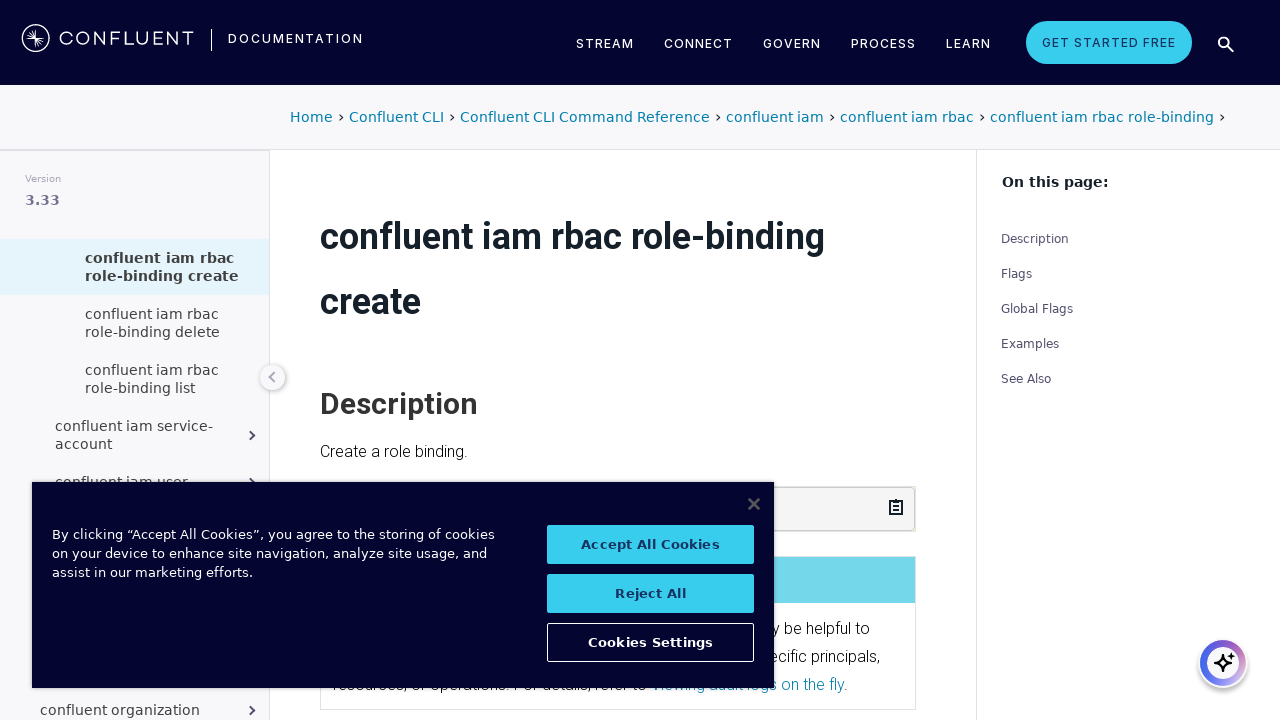

--- FILE ---
content_type: text/html
request_url: https://docs.confluent.io/confluent-cli/3.33/command-reference/iam/rbac/role-binding/confluent_iam_rbac_role-binding_create.html
body_size: 14925
content:
<!DOCTYPE html><!--[if IE 8]><html class="no-js lt-ie9" lang="en" > <![endif]--><!--[if gt IE 8]><!--><html class=no-js lang=en docs-component=docs-confluent-cli><head><meta charset=utf-8><meta name=viewport content="width=device-width, initial-scale=1"><meta name=viewport content="width=device-width, initial-scale=1.0"><meta class=swiftype name=site-id data-type=integer content=1><meta class=swiftype name=language-id data-type=integer content=1><meta class=swiftype name=docs-boost data-type=integer content=8><meta class=swiftype name=section-id data-type=integer content=10><meta name=zd-site-verification content=0dew1bmkf2amytvoh39y8tj><meta name=zd-site-verification content=ut9n0zk4l3mco6m92eemsa><title>confluent iam rbac role-binding create &#124; Confluent Documentation</title><script type=text/javascript src=../../../../_static/js/referrer-utils.js></script><script type=text/javascript>
            const domainId = location.hostname === 'docs.confluent.io'
            ? 'de8a759b-2c2e-4d76-a8c3-5f9ab4205447'
            : 'de8a759b-2c2e-4d76-a8c3-5f9ab4205447-test';
            const autoblockScript = document.createElement('script');
            const otSDKStubScript = document.createElement('script');
            const onetrustScript = document.createElement('script');
            autoblockScript.src = 'https://cdn.cookielaw.org/consent/' + domainId + '/OtAutoBlock.js';
            otSDKStubScript.src = 'https://cdn.cookielaw.org/scripttemplates/otSDKStub.js';
            otSDKStubScript.setAttribute('data-document-language', 'true');
            otSDKStubScript.setAttribute('charset', 'UTF-8');
            otSDKStubScript.setAttribute('data-domain-script', domainId);
            onetrustScript.src = '../../../../_static/js/onetrust.js';
            document.head.appendChild(autoblockScript);
            document.head.appendChild(otSDKStubScript);
            document.head.appendChild(onetrustScript);
        </script><script src=https://js.sentry-cdn.com/8c49b845e0322ec3a2513966535f5273.min.js crossorigin=anonymous></script><link rel="shortcut icon" href=../../../../_static/favicon.ico><link rel=canonical href=https://docs.confluent.io/confluent-cli/current/command-reference/iam/rbac/role-binding/confluent_iam_rbac_role-binding_create.html><link rel=stylesheet href=../../../../_static/css/core.css type=text/css><link rel=stylesheet href=../../../../_static/pygments.css type=text/css><link rel=stylesheet href=../../../../_static/css/theme.css type=text/css><link rel=stylesheet href=../../../../_static/sphinx-design.min.css type=text/css><link rel=stylesheet href=../../../../_static/custom.css type=text/css><link rel=stylesheet href=../../../../_static/css/confluent.css type=text/css><link rel=stylesheet href=../../../../_static/css/com_google_fonts_Lato_Roboto.css type=text/css><link rel=stylesheet href=../../../../_static/css/bootstrap.min.css type=text/css><link rel=stylesheet href=../../../../_static/css/style.css type=text/css><link rel=stylesheet href=../../../../_static/css/core.css type=text/css><link rel=stylesheet href=../../../../_static/_local-static/css/style.css type=text/css><link rel=stylesheet id=roboto-css href="https://fonts.googleapis.com/css?family=Roboto%3A400%2C300%2C100%2C500%2C700" type=text/css media=all><link rel=index title=Index href=../../../../genindex.html><link rel=search title=Search href=../../../../search.html><link rel=top title="Project name not set 3.33.0 documentation" href=../../../../index.html><link rel=up title="confluent iam rbac role-binding" href=index.html><link rel=next title="confluent iam rbac role-binding delete" href=confluent_iam_rbac_role-binding_delete.html><link rel=prev title="confluent iam rbac role-binding" href=index.html><script src=../../../../_static/js/modernizr.min.js></script><noscript><style>.wy-nav-side{opacity:1!important}.sticky-menu{display:none!important}.wy-nav-content-wrap{width:100%!important}</style></noscript></head><body class="wy-body-for-nav third-column" role=document><svg style="display: none" width=14 height=14><symbol id=arrow-inline stroke=currentColor fill=currentColor stroke-width=0 viewbox="0 0 512 512" xmlns=http://www.w3.org/2000/svg><path d="M294.1 256L167 129c-9.4-9.4-9.4-24.6 0-33.9s24.6-9.3 34 0L345 239c9.1 9.1
            9.3 23.7.7 33.1L201.1 417c-4.7 4.7-10.9 7-17 7s-12.3-2.3-17-7c-9.4-9.4-9.4-24.6 0-33.9l127-127.1z"></path></symbol></svg><div class=page-headerbar><div class=page-headerbar-inner><div class=logo-container><a href=https://confluent.io/ title=Confluent class=logo><div class=tiny-logo><svg width=21 height=21 xmlns:x=ns_extend; xmlns:i=ns_ai; xmlns:graph=ns_graphs; xmlns=http://www.w3.org/2000/svg xmlns:xlink=http://www.w3.org/1999/xlink version=1.1 id=Layer_1 x=0px y=0px viewbox="0 0 43 43" style="enable-background:new 0 0 43 43;" xml:space=preserve><g fill=#ffffff><path class=st0 d="M30.8,22.7c1.1-0.1,2.2-0.1,3.3-0.2v-0.8c-1.1-0.1-2.2-0.1-3.3-0.2l-3.3-0.1c-1.9-0.1-3.9-0.1-5.8-0.1   c0-1.9,0-3.9-0.1-5.8l-0.1-3.3c-0.1-1.1-0.1-2.2-0.2-3.3h-0.9c-0.1,1.1-0.1,2.2-0.2,3.3l-0.1,3.3c0,0.9,0,1.8,0,2.7   c-0.4-0.8-0.7-1.7-1.1-2.5l-1.4-3c-0.5-1-0.9-2-1.4-3L15.4,10c0.4,1.1,0.7,2.1,1.1,3.1l1.2,3.1c0.3,0.9,0.7,1.7,1,2.6   c-0.7-0.6-1.3-1.3-2-1.9l-2.4-2.3c-0.8-0.7-1.6-1.5-2.5-2.2l-0.7,0.7c0.7,0.8,1.5,1.6,2.2,2.5l2.3,2.4c0.6,0.7,1.3,1.3,1.9,2   c-0.8-0.3-1.7-0.7-2.6-1l-3.1-1.2c-1-0.4-2.1-0.8-3.1-1.1l-0.4,0.9c1,0.5,2,0.9,3,1.4l3,1.4c0.8,0.4,1.7,0.7,2.5,1.1   c-0.9,0-1.8,0-2.7,0l-3.3,0.1c-1.1,0.1-2.2,0.1-3.3,0.2v0.9c1.1,0.1,2.2,0.1,3.3,0.2l3.3,0.1c2,0.1,3.9,0.1,5.8,0.1   c0,1.9,0,3.9,0.1,5.8l0.1,3.3c0.1,1.1,0.1,2.2,0.2,3.3h0.8c0.1-1.1,0.1-2.2,0.2-3.3l0.1-3.3c0-0.9,0-1.9,0.1-2.8   c0.4,0.9,0.7,1.7,1.1,2.6l1.4,3c0.5,1,0.9,2,1.4,3l0.8-0.3c-0.3-1.1-0.7-2.1-1.1-3.1L24.1,28c-0.3-0.9-0.7-1.7-1-2.6   c0.7,0.7,1.3,1.3,2,1.9l2.4,2.3c0.8,0.7,1.6,1.5,2.5,2.2l0.6-0.6c-0.7-0.8-1.5-1.6-2.2-2.5l-2.3-2.4c-0.6-0.7-1.3-1.4-1.9-2   c0.9,0.3,1.7,0.7,2.6,1l3.1,1.2c1,0.4,2.1,0.8,3.1,1.1l0.3-0.8c-1-0.5-2-1-3-1.4l-3-1.4c-0.9-0.4-1.7-0.8-2.6-1.1   c0.9,0,1.9,0,2.8-0.1C27.5,22.8,30.8,22.7,30.8,22.7z"></path><path class=st0 d="M21.5,43C9.6,43,0,33.4,0,21.5S9.6,0,21.5,0S43,9.6,43,21.5S33.4,43,21.5,43 M21.5,2C10.8,2,2,10.8,2,21.5   S10.8,41,21.5,41S41,32.2,41,21.5S32.2,2,21.5,2"></path></g></svg></div><div class=regular-logo><svg xmlns=http://www.w3.org/2000/svg width=212 height=41 viewbox="0 0 212 41"><g fill=#0074A1 fill-rule=evenodd><path d="M62.065 22.19H64c-.755 3.472-3.705 5.81-7.646 5.81C51.728 28 48 24.55 48 19.989 48 15.427 51.728 12 56.354 12c3.94 0 6.89 2.315 7.646 5.787h-1.935c-.661-2.519-2.785-4.107-5.71-4.107-3.635 0-6.467 2.7-6.467 6.309 0 3.608 2.832 6.332 6.466 6.332 2.926 0 5.05-1.635 5.71-4.131M84 20c0 4.455-3.57 8-8 8s-8-3.545-8-8 3.57-8 8-8 8 3.545 8 8m-1.808 0c0-3.5-2.711-6.318-6.192-6.318-3.48 0-6.192 2.818-6.192 6.318 0 3.5 2.712 6.318 6.192 6.318S82.192 23.5 82.192 20M103 12v16h-1.48l-9.75-12.612V28H90V12h1.435l9.794 12.777V12zM111.86 13.718V19.6h8.15v1.717h-8.15V28H110V12h11v1.718zM138 26.282V28h-11V12h1.914v14.282zM155 20.994c0 4.185-2.79 7.006-7 7.006s-7-2.82-7-7.006V12h1.9v8.994c0 3.075 2.02 5.295 5.1 5.295 3.055 0 5.1-2.22 5.1-5.295V12h1.9v8.994zM163.826 13.718V19.2h8.25v1.718h-8.25v5.365H173V28h-11V12h11v1.718zM191 12v16h-1.48l-9.75-12.612V28H178V12h1.435l9.794 12.777V12zM210 13.718h-5.626V28h-1.77V13.718H197V12h13zM26.375 20.975c.875-.047 1.75-.075 2.625-.139v-.672c-.875-.064-1.75-.092-2.625-.14l-2.625-.081c-1.54-.047-3.08-.06-4.622-.07-.003-1.54-.01-3.082-.051-4.623l-.074-2.625c-.045-.875-.07-1.75-.132-2.625h-.742c-.062.875-.087 1.75-.132 2.625l-.073 2.625c-.02.723-.029 1.447-.036 2.17-.285-.665-.57-1.33-.865-1.991l-1.072-2.397c-.377-.79-.735-1.59-1.127-2.375l-.684.285c.277.831.589 1.65.882 2.475l.937 2.454c.258.675.526 1.346.796 2.018a129.517 129.517 0 0 0-1.56-1.509l-1.908-1.804c-.65-.587-1.287-1.188-1.95-1.763l-.523.524c.574.663 1.175 1.3 1.762 1.95l1.804 1.908c.498.525 1.003 1.043 1.509 1.56-.672-.27-1.343-.538-2.019-.796l-2.453-.937c-.825-.293-1.644-.605-2.476-.883l-.284.685c.785.392 1.584.75 2.375 1.127l2.397 1.072c.66.295 1.325.58 1.99.864-.723.008-1.446.017-2.17.036l-2.624.074c-.875.045-1.75.07-2.625.132v.742c.875.062 1.75.087 2.625.132l2.625.073c1.542.042 3.083.049 4.624.052.01 1.54.022 3.081.069 4.622l.082 2.625c.047.875.075 1.75.139 2.625h.672c.064-.875.092-1.75.14-2.625l.081-2.625c.023-.741.035-1.482.046-2.223.292.681.587 1.361.892 2.037l1.08 2.393c.378.79.738 1.588 1.133 2.373l.62-.259c-.275-.832-.583-1.651-.875-2.478l-.93-2.455c-.262-.694-.534-1.383-.808-2.072.531.517 1.063 1.032 1.604 1.54l1.913 1.799c.652.585 1.29 1.184 1.955 1.758l.476-.476c-.574-.664-1.173-1.303-1.758-1.955l-1.799-1.914a132.32 132.32 0 0 0-1.539-1.603c.688.275 1.377.546 2.07.809l2.457.929c.826.292 1.645.6 2.478.876l.258-.622c-.785-.393-1.582-.755-2.373-1.133l-2.393-1.08c-.676-.304-1.356-.598-2.036-.892.74-.01 1.481-.022 2.222-.045l2.625-.082z"/><path d="M19 37C9.626 37 2 29.374 2 20 2 10.626 9.626 3 19 3c9.374 0 17 7.626 17 17 0 9.374-7.626 17-17 17m0-32.41C10.503 4.59 3.59 11.502 3.59 20S10.503 35.41 19 35.41 34.41 28.497 34.41 20 27.497 4.59 19 4.59"/></g></svg></div></a><div class=secondary-logo-container><a href=/ title=Documentation rel=home trackingtext=logo_text> documentation </a></div></div><div class=page-header-nav-mobile><div class=nav-options><div class=cta-wrapper><a href=https://www.confluent.io/get-started/ class=cta-button-alt-light>Get Started Free</a></div><button class=search-toggle-mobile type=button><img src=/_static/images/icons/icon-search-simple.svg></button><div class=hamburger><span class=line></span><span class=line></span><span class=line></span></div><div class=search-wrapper-mobile><form class=search-input-form><img class=search-input-icon src=/_static/images/icons/icon-search-simple.svg><input type=text class="st-search-input st-default-search-input" id=st-search-input-mobile placeholder="Search documentation"><button class=search-close type=button><img src=/_static/images/icons/icon-close.svg></button></form></div></div><nav class=mobile-nav><ul class=nav-accordions><li class=cta><a href=https://www.confluent.io/get-started/ class=cta-button-alt-light>Get Started Free</a></li><li class=nav-accordion-wrapper><div class=nav-accordion><div aria-label class=header id=streamMenuMobile> Stream <div class=arrow></div></div><ul class=menu aria-labelledby=streamMenuMobile role=menu><div class=nav-menu-section><div class=nav-content><div><a class=nav-item href=https://docs.confluent.io/cloud/current/get-started/index.html><div class=nav-item-inner><div class=nav-item-title>Confluent Cloud</div><p>Fully-managed data streaming platform with a cloud-native Kafka engine (KORA) for elastic scaling, with enterprise security, stream processing, governance.</p></div><div class=arrow-icon><svg><use xlink:href=#arrow-inline></use></svg></div></a><a class=nav-item href=https://docs.confluent.io/platform/current/get-started/platform-quickstart.html><div class=nav-item-inner><div class=nav-item-title>Confluent Platform</div><p>An on-premises enterprise-grade distribution of Apache Kafka with enterprise security, stream processing, governance.</p></div><div class=arrow-icon><svg><use xlink:href=#arrow-inline></use></svg></div></a></div></div></div></ul></div></li><li class=nav-accordion-wrapper><div class=nav-accordion><div aria-label class=header id=connectMenuMobile> Connect <div class=arrow></div></div><ul class=menu aria-labelledby=connectMenuMobile role=menu><div class=nav-menu-section><div class=nav-content><div><a class=nav-item href=https://docs.confluent.io/cloud/current/connectors/index.html><div class=nav-item-inner><div class=nav-item-title>Managed</div><p>Use fully-managed connectors with Confluent Cloud to connect to data sources and sinks.</p></div><div class=arrow-icon><svg><use xlink:href=#arrow-inline></use></svg></div></a><a class=nav-item href=https://docs.confluent.io/platform/current/connect/index.html><div class=nav-item-inner><div class=nav-item-title>Self-Managed</div><p>Use self-managed connectors with Confluent Platform to connect to data sources and sinks.</p></div><div class=arrow-icon><svg><use xlink:href=#arrow-inline></use></svg></div></a></div></div></div></ul></div></li><li class=nav-accordion-wrapper><div class=nav-accordion><div aria-label class=header id=governMenuMobile> Govern <div class=arrow></div></div><ul class=menu aria-labelledby=governMenuMobile role=menu><div class=nav-menu-section><div class=nav-content><div><a class=nav-item href=https://docs.confluent.io/cloud/current/stream-governance/index.html><div class=nav-item-inner><div class=nav-item-title>Managed</div><p>Use fully-managed Schema Registry and Stream Governance with Confluent Cloud.</p></div><div class=arrow-icon><svg><use xlink:href=#arrow-inline></use></svg></div></a><a class=nav-item href=https://docs.confluent.io/platform/current/schema-registry/index.html><div class=nav-item-inner><div class=nav-item-title>Self-Managed</div><p>Use self-managed Schema Registry and Stream Governance with Confluent Platform.</p></div><div class=arrow-icon><svg><use xlink:href=#arrow-inline></use></svg></div></a></div></div></div></ul></div></li><li class=nav-accordion-wrapper><div class=nav-accordion><div aria-label class=header id=processMenuMobile> Process <div class=arrow></div></div><ul class=menu aria-labelledby=processMenuMobile role=menu><div class=nav-menu-section><div class=nav-content><div><a class=nav-item href=https://docs.confluent.io/cloud/current/flink/index.html><div class=nav-item-inner><div class=nav-item-title>Managed</div><p>Use Flink on Confluent Cloud to run complex, stateful, low-latency streaming applications.</p></div><div class=arrow-icon><svg><use xlink:href=#arrow-inline></use></svg></div></a><a class=nav-item href=https://docs.confluent.io/platform/current/flink/overview.html><div class=nav-item-inner><div class=nav-item-title>Self-Managed</div><p>Use Flink on Confluent Platform to run complex, stateful, low-latency streaming applications.</p></div><div class=arrow-icon><svg><use xlink:href=#arrow-inline></use></svg></div></a></div></div></div></ul></div></li></ul></nav></div><div class=page-header-nav><div class=dropdown><a href id=streamMenu data-hover=dropdown data-delay=250 data-hover-delay=400 aria-label aria-haspopup=true aria='expanded="false"'> Stream </a><div class="dropdown-menu dropdown-menu-center" aria-labelledby=streamMenu role=menu><div class=nav-menu-section><div class=nav-content><div><a class=nav-item href=https://docs.confluent.io/cloud/current/get-started/index.html><div class=nav-item-inner><div class=nav-item-title>Confluent Cloud</div><p>Fully-managed data streaming platform with a cloud-native Kafka engine (KORA) for elastic scaling, with enterprise security, stream processing, governance.</p></div><div class=arrow-icon><svg><use xlink:href=#arrow-inline></use></svg></div></a><a class=nav-item href=https://docs.confluent.io/platform/current/get-started/platform-quickstart.html><div class=nav-item-inner><div class=nav-item-title>Confluent Platform</div><p>An on-premises enterprise-grade distribution of Apache Kafka with enterprise security, stream processing, governance.</p></div><div class=arrow-icon><svg><use xlink:href=#arrow-inline></use></svg></div></a></div></div></div></div></div><div class=dropdown><a href id=connectMenu data-hover=dropdown data-delay=250 data-hover-delay=400 aria-label aria-haspopup=true aria='expanded="false"'> Connect </a><div class="dropdown-menu dropdown-menu-center" aria-labelledby=connectMenu role=menu><div class=nav-menu-section><div class=nav-content><div><a class=nav-item href=https://docs.confluent.io/cloud/current/connectors/index.html><div class=nav-item-inner><div class=nav-item-title>Managed</div><p>Use fully-managed connectors with Confluent Cloud to connect to data sources and sinks.</p></div><div class=arrow-icon><svg><use xlink:href=#arrow-inline></use></svg></div></a><a class=nav-item href=https://docs.confluent.io/platform/current/connect/index.html><div class=nav-item-inner><div class=nav-item-title>Self-Managed</div><p>Use self-managed connectors with Confluent Platform to connect to data sources and sinks.</p></div><div class=arrow-icon><svg><use xlink:href=#arrow-inline></use></svg></div></a></div></div></div></div></div><div class=dropdown><a href id=governMenu data-hover=dropdown data-delay=250 data-hover-delay=400 aria-label aria-haspopup=true aria='expanded="false"'> Govern </a><div class="dropdown-menu dropdown-menu-center" aria-labelledby=governMenu role=menu><div class=nav-menu-section><div class=nav-content><div><a class=nav-item href=https://docs.confluent.io/cloud/current/stream-governance/index.html><div class=nav-item-inner><div class=nav-item-title>Managed</div><p>Use fully-managed Schema Registry and Stream Governance with Confluent Cloud.</p></div><div class=arrow-icon><svg><use xlink:href=#arrow-inline></use></svg></div></a><a class=nav-item href=https://docs.confluent.io/platform/current/schema-registry/index.html><div class=nav-item-inner><div class=nav-item-title>Self-Managed</div><p>Use self-managed Schema Registry and Stream Governance with Confluent Platform.</p></div><div class=arrow-icon><svg><use xlink:href=#arrow-inline></use></svg></div></a></div></div></div></div></div><div class=dropdown><a href id=processMenu data-hover=dropdown data-delay=250 data-hover-delay=400 aria-label aria-haspopup=true aria='expanded="false"'> Process </a><div class="dropdown-menu dropdown-menu-center" aria-labelledby=processMenu role=menu><div class=nav-menu-section><div class=nav-content><div><a class=nav-item href=https://docs.confluent.io/cloud/current/flink/index.html><div class=nav-item-inner><div class=nav-item-title>Managed</div><p>Use Flink on Confluent Cloud to run complex, stateful, low-latency streaming applications.</p></div><div class=arrow-icon><svg><use xlink:href=#arrow-inline></use></svg></div></a><a class=nav-item href=https://docs.confluent.io/platform/current/flink/overview.html><div class=nav-item-inner><div class=nav-item-title>Self-Managed</div><p>Use Flink on Confluent Platform to run complex, stateful, low-latency streaming applications.</p></div><div class=arrow-icon><svg><use xlink:href=#arrow-inline></use></svg></div></a></div></div></div></div></div><div class=dropdown><a href=https://developer.confluent.io/ id=confluent-developer data-delay=250 data-hover-delay=400 aria-label="Confluent Developer" aria-haspopup=false aria='expanded="false"'> Learn </a></div><a href=https://www.confluent.io/get-started/ class=cta-button-alt-light>Get Started Free</a><button class=search-toggle type=button><img src=/_static/images/icons/icon-search-simple.svg></button><div class=search-wrapper><form class=search-input-form><img class=search-input-icon src=/_static/images/icons/icon-search-simple.svg><input type=text class="st-search-input st-default-search-input" id=st-search-input placeholder="Search documentation"><button class=search-close type=button><img src=/_static/images/icons/icon-close.svg></button></form></div></div></div></div><div class=page-headerbar-subnav><div class=subnav-header></div><div class=subnav-breadcrumbs><ol class=breadcrumbs vocab=https://schema.org/ typeof=BreadcrumbList><li class=crumb property=itemListElement typeof=ListItem><a property=item href=https://docs.confluent.io/ typeof=WebPage><span property=name>Home</span></a><meta property=position content=1></li><li class=crumb property=itemListElement typeof=ListItem><a property=item typeof=WebPage href=https://docs.confluent.io/confluent-cli/3.33/overview.html><span property=name>Confluent CLI</span></a><meta property=position content=2></li><li class=crumb property=itemListElement typeof=ListItem><a property=item typeof=WebPage href=../../../index.html><span property=name>Confluent CLI Command Reference</span></a><meta property=position content=3></li><li class=crumb property=itemListElement typeof=ListItem><a property=item typeof=WebPage href=../../index.html><span property=name>confluent iam</span></a><meta property=position content=4></li><li class=crumb property=itemListElement typeof=ListItem><a property=item typeof=WebPage href=../index.html><span property=name>confluent iam rbac</span></a><meta property=position content=5></li><li class=crumb property=itemListElement typeof=ListItem><a property=item typeof=WebPage href=index.html><span property=name>confluent iam rbac role-binding</span></a><meta property=position content=6></li></ol></div><div class=mobile-nav-x-toggle data-toggle=wy-nav-top></div></div><main class=c-body><div class=wy-grid-for-nav><nav data-toggle=wy-nav-shift class=wy-nav-side><div class=selector-container><div id=version-selector class=option-selector-container><label for=version-select>Version</label><select id=version-select class=option-selector></select></div></div><div class=wy-side-scroll><div class="wy-menu wy-menu-vertical" role=navigation aria-label="main navigation"><p class=caption role=heading><span class=caption-text>CONFLUENT CLI</span></p><ul class=current><li class=toctree-l1><a class="reference internal" href=../../../../overview.html>Get Started</a></li><li class=toctree-l1><a class="reference internal" href=../../../../install.html>Install CLI</a></li><li class=toctree-l1><a class="reference internal" href=../../../../migrate.html>Migrate to CLI v3</a></li><li class=toctree-l1><a class="reference internal" href=../../../../cp-produce-consume.html>Configure and Manage</a></li><li class=toctree-l1><a class="reference internal" href=../../../../connect.html>Connect to Confluent Cloud</a></li><li class="toctree-l1 current expand has-children"><a class="reference internal" href=../../../index.html>Command Reference</a><ul class=current><li class=toctree-l2><a class="reference internal" href=../../../overview.html>Overview</a></li><li class="toctree-l2 has-children"><a class="reference internal" href=../../../admin/index.html>confluent admin</a><ul><li class="toctree-l3 has-children"><a class="reference internal" href=../../../admin/payment/index.html>confluent admin payment</a><ul><li class=toctree-l4><a class="reference internal" href=../../../admin/payment/confluent_admin_payment_describe.html>confluent admin payment describe</a></li><li class=toctree-l4><a class="reference internal" href=../../../admin/payment/confluent_admin_payment_update.html>confluent admin payment update</a></li></ul></li><li class="toctree-l3 has-children"><a class="reference internal" href=../../../admin/promo/index.html>confluent admin promo</a><ul><li class=toctree-l4><a class="reference internal" href=../../../admin/promo/confluent_admin_promo_add.html>confluent admin promo add</a></li><li class=toctree-l4><a class="reference internal" href=../../../admin/promo/confluent_admin_promo_list.html>confluent admin promo list</a></li></ul></li></ul></li><li class="toctree-l2 has-children"><a class="reference internal" href=../../../api-key/index.html>confluent api-key</a><ul><li class=toctree-l3><a class="reference internal" href=../../../api-key/confluent_api-key_create.html>confluent api-key create</a></li><li class=toctree-l3><a class="reference internal" href=../../../api-key/confluent_api-key_delete.html>confluent api-key delete</a></li><li class=toctree-l3><a class="reference internal" href=../../../api-key/confluent_api-key_describe.html>confluent api-key describe</a></li><li class=toctree-l3><a class="reference internal" href=../../../api-key/confluent_api-key_list.html>confluent api-key list</a></li><li class=toctree-l3><a class="reference internal" href=../../../api-key/confluent_api-key_store.html>confluent api-key store</a></li><li class=toctree-l3><a class="reference internal" href=../../../api-key/confluent_api-key_update.html>confluent api-key update</a></li><li class=toctree-l3><a class="reference internal" href=../../../api-key/confluent_api-key_use.html>confluent api-key use</a></li></ul></li><li class="toctree-l2 has-children"><a class="reference internal" href=../../../asyncapi/index.html>confluent asyncapi</a><ul><li class=toctree-l3><a class="reference internal" href=../../../asyncapi/confluent_asyncapi_export.html>confluent asyncapi export</a></li><li class=toctree-l3><a class="reference internal" href=../../../asyncapi/confluent_asyncapi_import.html>confluent asyncapi import</a></li></ul></li><li class="toctree-l2 has-children"><a class="reference internal" href=../../../audit-log/index.html>confluent audit-log</a><ul><li class="toctree-l3 has-children"><a class="reference internal" href=../../../audit-log/config/index.html>confluent audit-log config</a><ul><li class=toctree-l4><a class="reference internal" href=../../../audit-log/config/confluent_audit-log_config_describe.html>confluent audit-log config describe</a></li><li class=toctree-l4><a class="reference internal" href=../../../audit-log/config/confluent_audit-log_config_edit.html>confluent audit-log config edit</a></li><li class=toctree-l4><a class="reference internal" href=../../../audit-log/config/confluent_audit-log_config_migrate.html>confluent audit-log config migrate</a></li><li class=toctree-l4><a class="reference internal" href=../../../audit-log/config/confluent_audit-log_config_update.html>confluent audit-log config update</a></li></ul></li><li class=toctree-l3><a class="reference internal" href=../../../audit-log/confluent_audit-log_describe.html>confluent audit-log describe</a></li><li class="toctree-l3 has-children"><a class="reference internal" href=../../../audit-log/route/index.html>confluent audit-log route</a><ul><li class=toctree-l4><a class="reference internal" href=../../../audit-log/route/confluent_audit-log_route_list.html>confluent audit-log route list</a></li><li class=toctree-l4><a class="reference internal" href=../../../audit-log/route/confluent_audit-log_route_lookup.html>confluent audit-log route lookup</a></li></ul></li></ul></li><li class="toctree-l2 has-children"><a class="reference internal" href=../../../billing/index.html>confluent billing</a><ul><li class="toctree-l3 has-children"><a class="reference internal" href=../../../billing/cost/index.html>confluent billing cost</a><ul><li class=toctree-l4><a class="reference internal" href=../../../billing/cost/confluent_billing_cost_list.html>confluent billing cost list</a></li></ul></li></ul></li><li class="toctree-l2 has-children"><a class="reference internal" href=../../../byok/index.html>confluent byok</a><ul><li class=toctree-l3><a class="reference internal" href=../../../byok/confluent_byok_create.html>confluent byok create</a></li><li class=toctree-l3><a class="reference internal" href=../../../byok/confluent_byok_delete.html>confluent byok delete</a></li><li class=toctree-l3><a class="reference internal" href=../../../byok/confluent_byok_describe.html>confluent byok describe</a></li><li class=toctree-l3><a class="reference internal" href=../../../byok/confluent_byok_list.html>confluent byok list</a></li></ul></li><li class=toctree-l2><a class="reference internal" href=../../../confluent_cloud-signup.html>confluent cloud-signup</a></li><li class="toctree-l2 has-children"><a class="reference internal" href=../../../cluster/index.html>confluent cluster</a><ul><li class=toctree-l3><a class="reference internal" href=../../../cluster/confluent_cluster_describe.html>confluent cluster describe</a></li><li class=toctree-l3><a class="reference internal" href=../../../cluster/confluent_cluster_list.html>confluent cluster list</a></li><li class=toctree-l3><a class="reference internal" href=../../../cluster/confluent_cluster_register.html>confluent cluster register</a></li><li class=toctree-l3><a class="reference internal" href=../../../cluster/confluent_cluster_unregister.html>confluent cluster unregister</a></li></ul></li><li class=toctree-l2><a class="reference internal" href=../../../confluent_completion.html>confluent completion</a></li><li class="toctree-l2 has-children"><a class="reference internal" href=../../../configuration/index.html>confluent configuration</a><ul><li class=toctree-l3><a class="reference internal" href=../../../configuration/confluent_configuration_describe.html>confluent configuration describe</a></li><li class=toctree-l3><a class="reference internal" href=../../../configuration/confluent_configuration_list.html>confluent configuration list</a></li><li class=toctree-l3><a class="reference internal" href=../../../configuration/confluent_configuration_update.html>confluent configuration update</a></li></ul></li><li class="toctree-l2 has-children"><a class="reference internal" href=../../../connect/index.html>confluent connect</a><ul><li class="toctree-l3 has-children"><a class="reference internal" href=../../../connect/cluster/index.html>confluent connect cluster</a><ul><li class=toctree-l4><a class="reference internal" href=../../../connect/cluster/confluent_connect_cluster_create.html>confluent connect cluster create</a></li><li class=toctree-l4><a class="reference internal" href=../../../connect/cluster/confluent_connect_cluster_delete.html>confluent connect cluster delete</a></li><li class=toctree-l4><a class="reference internal" href=../../../connect/cluster/confluent_connect_cluster_describe.html>confluent connect cluster describe</a></li><li class=toctree-l4><a class="reference internal" href=../../../connect/cluster/confluent_connect_cluster_list.html>confluent connect cluster list</a></li><li class=toctree-l4><a class="reference internal" href=../../../connect/cluster/confluent_connect_cluster_pause.html>confluent connect cluster pause</a></li><li class=toctree-l4><a class="reference internal" href=../../../connect/cluster/confluent_connect_cluster_resume.html>confluent connect cluster resume</a></li><li class=toctree-l4><a class="reference internal" href=../../../connect/cluster/confluent_connect_cluster_update.html>confluent connect cluster update</a></li></ul></li><li class="toctree-l3 has-children"><a class="reference internal" href=../../../connect/custom-plugin/index.html>confluent connect custom-plugin</a><ul><li class=toctree-l4><a class="reference internal" href=../../../connect/custom-plugin/confluent_connect_custom-plugin_create.html>confluent connect custom-plugin create</a></li><li class=toctree-l4><a class="reference internal" href=../../../connect/custom-plugin/confluent_connect_custom-plugin_delete.html>confluent connect custom-plugin delete</a></li><li class=toctree-l4><a class="reference internal" href=../../../connect/custom-plugin/confluent_connect_custom-plugin_describe.html>confluent connect custom-plugin describe</a></li><li class=toctree-l4><a class="reference internal" href=../../../connect/custom-plugin/confluent_connect_custom-plugin_list.html>confluent connect custom-plugin list</a></li><li class=toctree-l4><a class="reference internal" href=../../../connect/custom-plugin/confluent_connect_custom-plugin_update.html>confluent connect custom-plugin update</a></li></ul></li><li class="toctree-l3 has-children"><a class="reference internal" href=../../../connect/event/index.html>confluent connect event</a><ul><li class=toctree-l4><a class="reference internal" href=../../../connect/event/confluent_connect_event_describe.html>confluent connect event describe</a></li></ul></li><li class="toctree-l3 has-children"><a class="reference internal" href=../../../connect/plugin/index.html>confluent connect plugin</a><ul><li class=toctree-l4><a class="reference internal" href=../../../connect/plugin/confluent_connect_plugin_describe.html>confluent connect plugin describe</a></li><li class=toctree-l4><a class="reference internal" href=../../../connect/plugin/confluent_connect_plugin_install.html>confluent connect plugin install</a></li><li class=toctree-l4><a class="reference internal" href=../../../connect/plugin/confluent_connect_plugin_list.html>confluent connect plugin list</a></li></ul></li></ul></li><li class="toctree-l2 has-children"><a class="reference internal" href=../../../context/index.html>confluent context</a><ul><li class=toctree-l3><a class="reference internal" href=../../../context/confluent_context_create.html>confluent context create</a></li><li class=toctree-l3><a class="reference internal" href=../../../context/confluent_context_delete.html>confluent context delete</a></li><li class=toctree-l3><a class="reference internal" href=../../../context/confluent_context_describe.html>confluent context describe</a></li><li class=toctree-l3><a class="reference internal" href=../../../context/confluent_context_list.html>confluent context list</a></li><li class=toctree-l3><a class="reference internal" href=../../../context/confluent_context_update.html>confluent context update</a></li><li class=toctree-l3><a class="reference internal" href=../../../context/confluent_context_use.html>confluent context use</a></li></ul></li><li class="toctree-l2 has-children"><a class="reference internal" href=../../../environment/index.html>confluent environment</a><ul><li class=toctree-l3><a class="reference internal" href=../../../environment/confluent_environment_create.html>confluent environment create</a></li><li class=toctree-l3><a class="reference internal" href=../../../environment/confluent_environment_delete.html>confluent environment delete</a></li><li class=toctree-l3><a class="reference internal" href=../../../environment/confluent_environment_describe.html>confluent environment describe</a></li><li class=toctree-l3><a class="reference internal" href=../../../environment/confluent_environment_list.html>confluent environment list</a></li><li class=toctree-l3><a class="reference internal" href=../../../environment/confluent_environment_update.html>confluent environment update</a></li><li class=toctree-l3><a class="reference internal" href=../../../environment/confluent_environment_use.html>confluent environment use</a></li></ul></li><li class=toctree-l2><a class="reference internal" href=../../../confluent_feedback.html>confluent feedback</a></li><li class="toctree-l2 has-children"><a class="reference internal" href=../../../flink/index.html>confluent flink</a><ul><li class="toctree-l3 has-children"><a class="reference internal" href=../../../flink/compute-pool/index.html>confluent flink compute-pool</a><ul><li class=toctree-l4><a class="reference internal" href=../../../flink/compute-pool/confluent_flink_compute-pool_create.html>confluent flink compute-pool create</a></li><li class=toctree-l4><a class="reference internal" href=../../../flink/compute-pool/confluent_flink_compute-pool_delete.html>confluent flink compute-pool delete</a></li><li class=toctree-l4><a class="reference internal" href=../../../flink/compute-pool/confluent_flink_compute-pool_describe.html>confluent flink compute-pool describe</a></li><li class=toctree-l4><a class="reference internal" href=../../../flink/compute-pool/confluent_flink_compute-pool_list.html>confluent flink compute-pool list</a></li><li class=toctree-l4><a class="reference internal" href=../../../flink/compute-pool/confluent_flink_compute-pool_update.html>confluent flink compute-pool update</a></li><li class=toctree-l4><a class="reference internal" href=../../../flink/compute-pool/confluent_flink_compute-pool_use.html>confluent flink compute-pool use</a></li></ul></li><li class="toctree-l3 has-children"><a class="reference internal" href=../../../flink/iam-binding/index.html>confluent flink iam-binding</a><ul><li class=toctree-l4><a class="reference internal" href=../../../flink/iam-binding/confluent_flink_iam-binding_create.html>confluent flink iam-binding create</a></li><li class=toctree-l4><a class="reference internal" href=../../../flink/iam-binding/confluent_flink_iam-binding_delete.html>confluent flink iam-binding delete</a></li><li class=toctree-l4><a class="reference internal" href=../../../flink/iam-binding/confluent_flink_iam-binding_list.html>confluent flink iam-binding list</a></li></ul></li><li class="toctree-l3 has-children"><a class="reference internal" href=../../../flink/region/index.html>confluent flink region</a><ul><li class=toctree-l4><a class="reference internal" href=../../../flink/region/confluent_flink_region_list.html>confluent flink region list</a></li><li class=toctree-l4><a class="reference internal" href=../../../flink/region/confluent_flink_region_use.html>confluent flink region use</a></li></ul></li><li class=toctree-l3><a class="reference internal" href=../../../flink/confluent_flink_shell.html>confluent flink shell</a></li><li class="toctree-l3 has-children"><a class="reference internal" href=../../../flink/statement/index.html>confluent flink statement</a><ul><li class=toctree-l4><a class="reference internal" href=../../../flink/statement/confluent_flink_statement_delete.html>confluent flink statement delete</a></li><li class=toctree-l4><a class="reference internal" href=../../../flink/statement/confluent_flink_statement_describe.html>confluent flink statement describe</a></li><li class="toctree-l4 has-children"><a class="reference internal" href=../../../flink/statement/exception/index.html>confluent flink statement exception</a><ul><li class=toctree-l5><a class="reference internal" href=../../../flink/statement/exception/confluent_flink_statement_exception_list.html>confluent flink statement exception list</a></li></ul></li><li class=toctree-l4><a class="reference internal" href=../../../flink/statement/confluent_flink_statement_list.html>confluent flink statement list</a></li></ul></li></ul></li><li class="toctree-l2 current expand has-children"><a class="reference internal" href=../../index.html>confluent iam</a><ul class=current><li class="toctree-l3 has-children"><a class="reference internal" href=../../acl/index.html>confluent iam acl</a><ul><li class=toctree-l4><a class="reference internal" href=../../acl/confluent_iam_acl_create.html>confluent iam acl create</a></li><li class=toctree-l4><a class="reference internal" href=../../acl/confluent_iam_acl_delete.html>confluent iam acl delete</a></li><li class=toctree-l4><a class="reference internal" href=../../acl/confluent_iam_acl_list.html>confluent iam acl list</a></li></ul></li><li class="toctree-l3 has-children"><a class="reference internal" href=../../pool/index.html>confluent iam pool</a><ul><li class=toctree-l4><a class="reference internal" href=../../pool/confluent_iam_pool_create.html>confluent iam pool create</a></li><li class=toctree-l4><a class="reference internal" href=../../pool/confluent_iam_pool_delete.html>confluent iam pool delete</a></li><li class=toctree-l4><a class="reference internal" href=../../pool/confluent_iam_pool_describe.html>confluent iam pool describe</a></li><li class=toctree-l4><a class="reference internal" href=../../pool/confluent_iam_pool_list.html>confluent iam pool list</a></li><li class=toctree-l4><a class="reference internal" href=../../pool/confluent_iam_pool_update.html>confluent iam pool update</a></li><li class=toctree-l4><a class="reference internal" href=../../pool/confluent_iam_pool_use.html>confluent iam pool use</a></li></ul></li><li class="toctree-l3 has-children"><a class="reference internal" href=../../provider/index.html>confluent iam provider</a><ul><li class=toctree-l4><a class="reference internal" href=../../provider/confluent_iam_provider_create.html>confluent iam provider create</a></li><li class=toctree-l4><a class="reference internal" href=../../provider/confluent_iam_provider_delete.html>confluent iam provider delete</a></li><li class=toctree-l4><a class="reference internal" href=../../provider/confluent_iam_provider_describe.html>confluent iam provider describe</a></li><li class=toctree-l4><a class="reference internal" href=../../provider/confluent_iam_provider_list.html>confluent iam provider list</a></li><li class=toctree-l4><a class="reference internal" href=../../provider/confluent_iam_provider_update.html>confluent iam provider update</a></li></ul></li><li class="toctree-l3 current expand has-children"><a class="reference internal" href=../index.html>confluent iam rbac</a><ul class=current><li class="toctree-l4 has-children"><a class="reference internal" href=../role/index.html>confluent iam rbac role</a><ul><li class=toctree-l5><a class="reference internal" href=../role/confluent_iam_rbac_role_describe.html>confluent iam rbac role describe</a></li><li class=toctree-l5><a class="reference internal" href=../role/confluent_iam_rbac_role_list.html>confluent iam rbac role list</a></li></ul></li><li class="toctree-l4 current expand has-children"><a class="reference internal" href=index.html>confluent iam rbac role-binding</a><ul class=current><li class="toctree-l5 current highlight expand"><a class="current reference internal" href=#>confluent iam rbac role-binding create</a></li><li class=toctree-l5><a class="reference internal" href=confluent_iam_rbac_role-binding_delete.html>confluent iam rbac role-binding delete</a></li><li class=toctree-l5><a class="reference internal" href=confluent_iam_rbac_role-binding_list.html>confluent iam rbac role-binding list</a></li></ul></li></ul></li><li class="toctree-l3 has-children"><a class="reference internal" href=../../service-account/index.html>confluent iam service-account</a><ul><li class=toctree-l4><a class="reference internal" href=../../service-account/confluent_iam_service-account_create.html>confluent iam service-account create</a></li><li class=toctree-l4><a class="reference internal" href=../../service-account/confluent_iam_service-account_delete.html>confluent iam service-account delete</a></li><li class=toctree-l4><a class="reference internal" href=../../service-account/confluent_iam_service-account_describe.html>confluent iam service-account describe</a></li><li class=toctree-l4><a class="reference internal" href=../../service-account/confluent_iam_service-account_list.html>confluent iam service-account list</a></li><li class=toctree-l4><a class="reference internal" href=../../service-account/confluent_iam_service-account_unset.html>confluent iam service-account unset</a></li><li class=toctree-l4><a class="reference internal" href=../../service-account/confluent_iam_service-account_update.html>confluent iam service-account update</a></li><li class=toctree-l4><a class="reference internal" href=../../service-account/confluent_iam_service-account_use.html>confluent iam service-account use</a></li></ul></li><li class="toctree-l3 has-children"><a class="reference internal" href=../../user/index.html>confluent iam user</a><ul><li class=toctree-l4><a class="reference internal" href=../../user/confluent_iam_user_delete.html>confluent iam user delete</a></li><li class=toctree-l4><a class="reference internal" href=../../user/confluent_iam_user_describe.html>confluent iam user describe</a></li><li class="toctree-l4 has-children"><a class="reference internal" href=../../user/invitation/index.html>confluent iam user invitation</a><ul><li class=toctree-l5><a class="reference internal" href=../../user/invitation/confluent_iam_user_invitation_create.html>confluent iam user invitation create</a></li><li class=toctree-l5><a class="reference internal" href=../../user/invitation/confluent_iam_user_invitation_list.html>confluent iam user invitation list</a></li></ul></li><li class=toctree-l4><a class="reference internal" href=../../user/confluent_iam_user_list.html>confluent iam user list</a></li><li class=toctree-l4><a class="reference internal" href=../../user/confluent_iam_user_update.html>confluent iam user update</a></li></ul></li></ul></li><li class="toctree-l2 has-children"><a class="reference internal" href=../../../kafka/index.html>confluent kafka</a><ul><li class="toctree-l3 has-children"><a class="reference internal" href=../../../kafka/acl/index.html>confluent kafka acl</a><ul><li class=toctree-l4><a class="reference internal" href=../../../kafka/acl/confluent_kafka_acl_create.html>confluent kafka acl create</a></li><li class=toctree-l4><a class="reference internal" href=../../../kafka/acl/confluent_kafka_acl_delete.html>confluent kafka acl delete</a></li><li class=toctree-l4><a class="reference internal" href=../../../kafka/acl/confluent_kafka_acl_list.html>confluent kafka acl list</a></li></ul></li><li class="toctree-l3 has-children"><a class="reference internal" href=../../../kafka/broker/index.html>confluent kafka broker</a><ul><li class=toctree-l4><a class="reference internal" href=../../../kafka/broker/confluent_kafka_broker_delete.html>confluent kafka broker delete</a></li><li class=toctree-l4><a class="reference internal" href=../../../kafka/broker/confluent_kafka_broker_describe.html>confluent kafka broker describe</a></li><li class=toctree-l4><a class="reference internal" href=../../../kafka/broker/confluent_kafka_broker_get-tasks.html>confluent kafka broker get-tasks</a></li><li class=toctree-l4><a class="reference internal" href=../../../kafka/broker/confluent_kafka_broker_list.html>confluent kafka broker list</a></li><li class=toctree-l4><a class="reference internal" href=../../../kafka/broker/confluent_kafka_broker_update.html>confluent kafka broker update</a></li></ul></li><li class="toctree-l3 has-children"><a class="reference internal" href=../../../kafka/client-config/index.html>confluent kafka client-config</a><ul><li class="toctree-l4 has-children"><a class="reference internal" href=../../../kafka/client-config/create/index.html>confluent kafka client-config create</a><ul><li class=toctree-l5><a class="reference internal" href=../../../kafka/client-config/create/confluent_kafka_client-config_create_clojure.html>confluent kafka client-config create clojure</a></li><li class=toctree-l5><a class="reference internal" href=../../../kafka/client-config/create/confluent_kafka_client-config_create_cpp.html>confluent kafka client-config create cpp</a></li><li class=toctree-l5><a class="reference internal" href=../../../kafka/client-config/create/confluent_kafka_client-config_create_csharp.html>confluent kafka client-config create csharp</a></li><li class=toctree-l5><a class="reference internal" href=../../../kafka/client-config/create/confluent_kafka_client-config_create_go.html>confluent kafka client-config create go</a></li><li class=toctree-l5><a class="reference internal" href=../../../kafka/client-config/create/confluent_kafka_client-config_create_groovy.html>confluent kafka client-config create groovy</a></li><li class=toctree-l5><a class="reference internal" href=../../../kafka/client-config/create/confluent_kafka_client-config_create_java.html>confluent kafka client-config create java</a></li><li class=toctree-l5><a class="reference internal" href=../../../kafka/client-config/create/confluent_kafka_client-config_create_kotlin.html>confluent kafka client-config create kotlin</a></li><li class=toctree-l5><a class="reference internal" href=../../../kafka/client-config/create/confluent_kafka_client-config_create_ktor.html>confluent kafka client-config create ktor</a></li><li class=toctree-l5><a class="reference internal" href=../../../kafka/client-config/create/confluent_kafka_client-config_create_nodejs.html>confluent kafka client-config create nodejs</a></li><li class=toctree-l5><a class="reference internal" href=../../../kafka/client-config/create/confluent_kafka_client-config_create_python.html>confluent kafka client-config create python</a></li><li class=toctree-l5><a class="reference internal" href=../../../kafka/client-config/create/confluent_kafka_client-config_create_restapi.html>confluent kafka client-config create restapi</a></li><li class=toctree-l5><a class="reference internal" href=../../../kafka/client-config/create/confluent_kafka_client-config_create_ruby.html>confluent kafka client-config create ruby</a></li><li class=toctree-l5><a class="reference internal" href=../../../kafka/client-config/create/confluent_kafka_client-config_create_rust.html>confluent kafka client-config create rust</a></li><li class=toctree-l5><a class="reference internal" href=../../../kafka/client-config/create/confluent_kafka_client-config_create_scala.html>confluent kafka client-config create scala</a></li><li class=toctree-l5><a class="reference internal" href=../../../kafka/client-config/create/confluent_kafka_client-config_create_springboot.html>confluent kafka client-config create springboot</a></li></ul></li></ul></li><li class="toctree-l3 has-children"><a class="reference internal" href=../../../kafka/cluster/index.html>confluent kafka cluster</a><ul><li class="toctree-l4 has-children"><a class="reference internal" href=../../../kafka/cluster/configuration/index.html>confluent kafka cluster configuration</a><ul><li class=toctree-l5><a class="reference internal" href=../../../kafka/cluster/configuration/confluent_kafka_cluster_configuration_describe.html>confluent kafka cluster configuration describe</a></li><li class=toctree-l5><a class="reference internal" href=../../../kafka/cluster/configuration/confluent_kafka_cluster_configuration_list.html>confluent kafka cluster configuration list</a></li><li class=toctree-l5><a class="reference internal" href=../../../kafka/cluster/configuration/confluent_kafka_cluster_configuration_update.html>confluent kafka cluster configuration update</a></li></ul></li><li class=toctree-l4><a class="reference internal" href=../../../kafka/cluster/confluent_kafka_cluster_create.html>confluent kafka cluster create</a></li><li class=toctree-l4><a class="reference internal" href=../../../kafka/cluster/confluent_kafka_cluster_delete.html>confluent kafka cluster delete</a></li><li class=toctree-l4><a class="reference internal" href=../../../kafka/cluster/confluent_kafka_cluster_describe.html>confluent kafka cluster describe</a></li><li class=toctree-l4><a class="reference internal" href=../../../kafka/cluster/confluent_kafka_cluster_list.html>confluent kafka cluster list</a></li><li class=toctree-l4><a class="reference internal" href=../../../kafka/cluster/confluent_kafka_cluster_update.html>confluent kafka cluster update</a></li><li class=toctree-l4><a class="reference internal" href=../../../kafka/cluster/confluent_kafka_cluster_use.html>confluent kafka cluster use</a></li></ul></li><li class="toctree-l3 has-children"><a class="reference internal" href=../../../kafka/link/index.html>confluent kafka link</a><ul><li class="toctree-l4 has-children"><a class="reference internal" href=../../../kafka/link/configuration/index.html>confluent kafka link configuration</a><ul><li class=toctree-l5><a class="reference internal" href=../../../kafka/link/configuration/confluent_kafka_link_configuration_list.html>confluent kafka link configuration list</a></li><li class=toctree-l5><a class="reference internal" href=../../../kafka/link/configuration/confluent_kafka_link_configuration_update.html>confluent kafka link configuration update</a></li></ul></li><li class=toctree-l4><a class="reference internal" href=../../../kafka/link/confluent_kafka_link_create.html>confluent kafka link create</a></li><li class=toctree-l4><a class="reference internal" href=../../../kafka/link/confluent_kafka_link_delete.html>confluent kafka link delete</a></li><li class=toctree-l4><a class="reference internal" href=../../../kafka/link/confluent_kafka_link_describe.html>confluent kafka link describe</a></li><li class=toctree-l4><a class="reference internal" href=../../../kafka/link/confluent_kafka_link_list.html>confluent kafka link list</a></li></ul></li><li class="toctree-l3 has-children"><a class="reference internal" href=../../../kafka/mirror/index.html>confluent kafka mirror</a><ul><li class=toctree-l4><a class="reference internal" href=../../../kafka/mirror/confluent_kafka_mirror_create.html>confluent kafka mirror create</a></li><li class=toctree-l4><a class="reference internal" href=../../../kafka/mirror/confluent_kafka_mirror_describe.html>confluent kafka mirror describe</a></li><li class=toctree-l4><a class="reference internal" href=../../../kafka/mirror/confluent_kafka_mirror_failover.html>confluent kafka mirror failover</a></li><li class=toctree-l4><a class="reference internal" href=../../../kafka/mirror/confluent_kafka_mirror_list.html>confluent kafka mirror list</a></li><li class=toctree-l4><a class="reference internal" href=../../../kafka/mirror/confluent_kafka_mirror_pause.html>confluent kafka mirror pause</a></li><li class=toctree-l4><a class="reference internal" href=../../../kafka/mirror/confluent_kafka_mirror_promote.html>confluent kafka mirror promote</a></li><li class=toctree-l4><a class="reference internal" href=../../../kafka/mirror/confluent_kafka_mirror_resume.html>confluent kafka mirror resume</a></li></ul></li><li class="toctree-l3 has-children"><a class="reference internal" href=../../../kafka/partition/index.html>confluent kafka partition</a><ul><li class=toctree-l4><a class="reference internal" href=../../../kafka/partition/confluent_kafka_partition_describe.html>confluent kafka partition describe</a></li><li class=toctree-l4><a class="reference internal" href=../../../kafka/partition/confluent_kafka_partition_list.html>confluent kafka partition list</a></li><li class="toctree-l4 has-children"><a class="reference internal" href=../../../kafka/partition/reassignment/index.html>confluent kafka partition reassignment</a><ul><li class=toctree-l5><a class="reference internal" href=../../../kafka/partition/reassignment/confluent_kafka_partition_reassignment_list.html>confluent kafka partition reassignment list</a></li></ul></li></ul></li><li class="toctree-l3 has-children"><a class="reference internal" href=../../../kafka/quota/index.html>confluent kafka quota</a><ul><li class=toctree-l4><a class="reference internal" href=../../../kafka/quota/confluent_kafka_quota_create.html>confluent kafka quota create</a></li><li class=toctree-l4><a class="reference internal" href=../../../kafka/quota/confluent_kafka_quota_delete.html>confluent kafka quota delete</a></li><li class=toctree-l4><a class="reference internal" href=../../../kafka/quota/confluent_kafka_quota_describe.html>confluent kafka quota describe</a></li><li class=toctree-l4><a class="reference internal" href=../../../kafka/quota/confluent_kafka_quota_list.html>confluent kafka quota list</a></li><li class=toctree-l4><a class="reference internal" href=../../../kafka/quota/confluent_kafka_quota_update.html>confluent kafka quota update</a></li></ul></li><li class="toctree-l3 has-children"><a class="reference internal" href=../../../kafka/region/index.html>confluent kafka region</a><ul><li class=toctree-l4><a class="reference internal" href=../../../kafka/region/confluent_kafka_region_list.html>confluent kafka region list</a></li></ul></li><li class="toctree-l3 has-children"><a class="reference internal" href=../../../kafka/replica/index.html>confluent kafka replica</a><ul><li class=toctree-l4><a class="reference internal" href=../../../kafka/replica/confluent_kafka_replica_list.html>confluent kafka replica list</a></li></ul></li><li class="toctree-l3 has-children"><a class="reference internal" href=../../../kafka/topic/index.html>confluent kafka topic</a><ul><li class=toctree-l4><a class="reference internal" href=../../../kafka/topic/confluent_kafka_topic_consume.html>confluent kafka topic consume</a></li><li class=toctree-l4><a class="reference internal" href=../../../kafka/topic/confluent_kafka_topic_create.html>confluent kafka topic create</a></li><li class=toctree-l4><a class="reference internal" href=../../../kafka/topic/confluent_kafka_topic_delete.html>confluent kafka topic delete</a></li><li class=toctree-l4><a class="reference internal" href=../../../kafka/topic/confluent_kafka_topic_describe.html>confluent kafka topic describe</a></li><li class=toctree-l4><a class="reference internal" href=../../../kafka/topic/confluent_kafka_topic_list.html>confluent kafka topic list</a></li><li class=toctree-l4><a class="reference internal" href=../../../kafka/topic/confluent_kafka_topic_produce.html>confluent kafka topic produce</a></li><li class=toctree-l4><a class="reference internal" href=../../../kafka/topic/confluent_kafka_topic_update.html>confluent kafka topic update</a></li></ul></li></ul></li><li class="toctree-l2 has-children"><a class="reference internal" href=../../../ksql/index.html>confluent ksql</a><ul><li class="toctree-l3 has-children"><a class="reference internal" href=../../../ksql/cluster/index.html>confluent ksql cluster</a><ul><li class=toctree-l4><a class="reference internal" href=../../../ksql/cluster/confluent_ksql_cluster_configure-acls.html>confluent ksql cluster configure-acls</a></li><li class=toctree-l4><a class="reference internal" href=../../../ksql/cluster/confluent_ksql_cluster_create.html>confluent ksql cluster create</a></li><li class=toctree-l4><a class="reference internal" href=../../../ksql/cluster/confluent_ksql_cluster_delete.html>confluent ksql cluster delete</a></li><li class=toctree-l4><a class="reference internal" href=../../../ksql/cluster/confluent_ksql_cluster_describe.html>confluent ksql cluster describe</a></li><li class=toctree-l4><a class="reference internal" href=../../../ksql/cluster/confluent_ksql_cluster_list.html>confluent ksql cluster list</a></li></ul></li></ul></li><li class="toctree-l2 has-children"><a class="reference internal" href=../../../local/index.html>confluent local</a><ul><li class=toctree-l3><a class="reference internal" href=../../../local/confluent_local_current.html>confluent local current</a></li><li class=toctree-l3><a class="reference internal" href=../../../local/confluent_local_destroy.html>confluent local destroy</a></li><li class="toctree-l3 has-children"><a class="reference internal" href=../../../local/kafka/index.html>confluent local kafka</a><ul><li class="toctree-l4 has-children"><a class="reference internal" href=../../../local/kafka/broker/index.html>confluent local kafka broker</a><ul><li class=toctree-l5><a class="reference internal" href=../../../local/kafka/broker/confluent_local_kafka_broker_describe.html>confluent local kafka broker describe</a></li><li class=toctree-l5><a class="reference internal" href=../../../local/kafka/broker/confluent_local_kafka_broker_list.html>confluent local kafka broker list</a></li><li class=toctree-l5><a class="reference internal" href=../../../local/kafka/broker/confluent_local_kafka_broker_update.html>confluent local kafka broker update</a></li></ul></li><li class="toctree-l4 has-children"><a class="reference internal" href=../../../local/kafka/cluster/index.html>confluent local kafka cluster</a><ul><li class="toctree-l5 has-children"><a class="reference internal" href=../../../local/kafka/cluster/configuration/index.html>confluent local kafka cluster configuration</a><ul><li class=toctree-l6><a class="reference internal" href=../../../local/kafka/cluster/configuration/confluent_local_kafka_cluster_configuration_list.html>confluent local kafka cluster configuration list</a></li><li class=toctree-l6><a class="reference internal" href=../../../local/kafka/cluster/configuration/confluent_local_kafka_cluster_configuration_update.html>confluent local kafka cluster configuration update</a></li></ul></li></ul></li><li class=toctree-l4><a class="reference internal" href=../../../local/kafka/confluent_local_kafka_start.html>confluent local kafka start</a></li><li class=toctree-l4><a class="reference internal" href=../../../local/kafka/confluent_local_kafka_stop.html>confluent local kafka stop</a></li><li class="toctree-l4 has-children"><a class="reference internal" href=../../../local/kafka/topic/index.html>confluent local kafka topic</a><ul><li class=toctree-l5><a class="reference internal" href=../../../local/kafka/topic/confluent_local_kafka_topic_consume.html>confluent local kafka topic consume</a></li><li class=toctree-l5><a class="reference internal" href=../../../local/kafka/topic/confluent_local_kafka_topic_create.html>confluent local kafka topic create</a></li><li class=toctree-l5><a class="reference internal" href=../../../local/kafka/topic/confluent_local_kafka_topic_delete.html>confluent local kafka topic delete</a></li><li class=toctree-l5><a class="reference internal" href=../../../local/kafka/topic/confluent_local_kafka_topic_describe.html>confluent local kafka topic describe</a></li><li class=toctree-l5><a class="reference internal" href=../../../local/kafka/topic/confluent_local_kafka_topic_list.html>confluent local kafka topic list</a></li><li class=toctree-l5><a class="reference internal" href=../../../local/kafka/topic/confluent_local_kafka_topic_produce.html>confluent local kafka topic produce</a></li><li class=toctree-l5><a class="reference internal" href=../../../local/kafka/topic/confluent_local_kafka_topic_update.html>confluent local kafka topic update</a></li></ul></li></ul></li><li class="toctree-l3 has-children"><a class="reference internal" href=../../../local/services/index.html>confluent local services</a><ul><li class="toctree-l4 has-children"><a class="reference internal" href=../../../local/services/connect/index.html>confluent local services connect</a><ul><li class="toctree-l5 has-children"><a class="reference internal" href=../../../local/services/connect/connector/index.html>confluent local services connect connector</a><ul><li class=toctree-l6><a class="reference internal" href=../../../local/services/connect/connector/confluent_local_services_connect_connector_config.html>confluent local services connect connector config</a></li><li class=toctree-l6><a class="reference internal" href=../../../local/services/connect/connector/confluent_local_services_connect_connector_list.html>confluent local services connect connector list</a></li><li class=toctree-l6><a class="reference internal" href=../../../local/services/connect/connector/confluent_local_services_connect_connector_load.html>confluent local services connect connector load</a></li><li class=toctree-l6><a class="reference internal" href=../../../local/services/connect/connector/confluent_local_services_connect_connector_status.html>confluent local services connect connector status</a></li><li class=toctree-l6><a class="reference internal" href=../../../local/services/connect/connector/confluent_local_services_connect_connector_unload.html>confluent local services connect connector unload</a></li></ul></li><li class=toctree-l5><a class="reference internal" href=../../../local/services/connect/confluent_local_services_connect_log.html>confluent local services connect log</a></li><li class="toctree-l5 has-children"><a class="reference internal" href=../../../local/services/connect/plugin/index.html>confluent local services connect plugin</a><ul><li class=toctree-l6><a class="reference internal" href=../../../local/services/connect/plugin/confluent_local_services_connect_plugin_list.html>confluent local services connect plugin list</a></li></ul></li><li class=toctree-l5><a class="reference internal" href=../../../local/services/connect/confluent_local_services_connect_start.html>confluent local services connect start</a></li><li class=toctree-l5><a class="reference internal" href=../../../local/services/connect/confluent_local_services_connect_status.html>confluent local services connect status</a></li><li class=toctree-l5><a class="reference internal" href=../../../local/services/connect/confluent_local_services_connect_stop.html>confluent local services connect stop</a></li><li class=toctree-l5><a class="reference internal" href=../../../local/services/connect/confluent_local_services_connect_top.html>confluent local services connect top</a></li><li class=toctree-l5><a class="reference internal" href=../../../local/services/connect/confluent_local_services_connect_version.html>confluent local services connect version</a></li></ul></li><li class="toctree-l4 has-children"><a class="reference internal" href=../../../local/services/control-center/index.html>confluent local services control-center</a><ul><li class=toctree-l5><a class="reference internal" href=../../../local/services/control-center/confluent_local_services_control-center_log.html>confluent local services control-center log</a></li><li class=toctree-l5><a class="reference internal" href=../../../local/services/control-center/confluent_local_services_control-center_start.html>confluent local services control-center start</a></li><li class=toctree-l5><a class="reference internal" href=../../../local/services/control-center/confluent_local_services_control-center_status.html>confluent local services control-center status</a></li><li class=toctree-l5><a class="reference internal" href=../../../local/services/control-center/confluent_local_services_control-center_stop.html>confluent local services control-center stop</a></li><li class=toctree-l5><a class="reference internal" href=../../../local/services/control-center/confluent_local_services_control-center_top.html>confluent local services control-center top</a></li><li class=toctree-l5><a class="reference internal" href=../../../local/services/control-center/confluent_local_services_control-center_version.html>confluent local services control-center version</a></li></ul></li><li class="toctree-l4 has-children"><a class="reference internal" href=../../../local/services/kafka/index.html>confluent local services kafka</a><ul><li class=toctree-l5><a class="reference internal" href=../../../local/services/kafka/confluent_local_services_kafka_consume.html>confluent local services kafka consume</a></li><li class=toctree-l5><a class="reference internal" href=../../../local/services/kafka/confluent_local_services_kafka_log.html>confluent local services kafka log</a></li><li class=toctree-l5><a class="reference internal" href=../../../local/services/kafka/confluent_local_services_kafka_produce.html>confluent local services kafka produce</a></li><li class=toctree-l5><a class="reference internal" href=../../../local/services/kafka/confluent_local_services_kafka_start.html>confluent local services kafka start</a></li><li class=toctree-l5><a class="reference internal" href=../../../local/services/kafka/confluent_local_services_kafka_status.html>confluent local services kafka status</a></li><li class=toctree-l5><a class="reference internal" href=../../../local/services/kafka/confluent_local_services_kafka_stop.html>confluent local services kafka stop</a></li><li class=toctree-l5><a class="reference internal" href=../../../local/services/kafka/confluent_local_services_kafka_top.html>confluent local services kafka top</a></li><li class=toctree-l5><a class="reference internal" href=../../../local/services/kafka/confluent_local_services_kafka_version.html>confluent local services kafka version</a></li></ul></li><li class="toctree-l4 has-children"><a class="reference internal" href=../../../local/services/kafka-rest/index.html>confluent local services kafka-rest</a><ul><li class=toctree-l5><a class="reference internal" href=../../../local/services/kafka-rest/confluent_local_services_kafka-rest_log.html>confluent local services kafka-rest log</a></li><li class=toctree-l5><a class="reference internal" href=../../../local/services/kafka-rest/confluent_local_services_kafka-rest_start.html>confluent local services kafka-rest start</a></li><li class=toctree-l5><a class="reference internal" href=../../../local/services/kafka-rest/confluent_local_services_kafka-rest_status.html>confluent local services kafka-rest status</a></li><li class=toctree-l5><a class="reference internal" href=../../../local/services/kafka-rest/confluent_local_services_kafka-rest_stop.html>confluent local services kafka-rest stop</a></li><li class=toctree-l5><a class="reference internal" href=../../../local/services/kafka-rest/confluent_local_services_kafka-rest_top.html>confluent local services kafka-rest top</a></li><li class=toctree-l5><a class="reference internal" href=../../../local/services/kafka-rest/confluent_local_services_kafka-rest_version.html>confluent local services kafka-rest version</a></li></ul></li><li class="toctree-l4 has-children"><a class="reference internal" href=../../../local/services/ksql-server/index.html>confluent local services ksql-server</a><ul><li class=toctree-l5><a class="reference internal" href=../../../local/services/ksql-server/confluent_local_services_ksql-server_log.html>confluent local services ksql-server log</a></li><li class=toctree-l5><a class="reference internal" href=../../../local/services/ksql-server/confluent_local_services_ksql-server_start.html>confluent local services ksql-server start</a></li><li class=toctree-l5><a class="reference internal" href=../../../local/services/ksql-server/confluent_local_services_ksql-server_status.html>confluent local services ksql-server status</a></li><li class=toctree-l5><a class="reference internal" href=../../../local/services/ksql-server/confluent_local_services_ksql-server_stop.html>confluent local services ksql-server stop</a></li><li class=toctree-l5><a class="reference internal" href=../../../local/services/ksql-server/confluent_local_services_ksql-server_top.html>confluent local services ksql-server top</a></li><li class=toctree-l5><a class="reference internal" href=../../../local/services/ksql-server/confluent_local_services_ksql-server_version.html>confluent local services ksql-server version</a></li></ul></li><li class=toctree-l4><a class="reference internal" href=../../../local/services/confluent_local_services_list.html>confluent local services list</a></li><li class="toctree-l4 has-children"><a class="reference internal" href=../../../local/services/schema-registry/index.html>confluent local services schema-registry</a><ul><li class=toctree-l5><a class="reference internal" href=../../../local/services/schema-registry/confluent_local_services_schema-registry_acl.html>confluent local services schema-registry acl</a></li><li class=toctree-l5><a class="reference internal" href=../../../local/services/schema-registry/confluent_local_services_schema-registry_log.html>confluent local services schema-registry log</a></li><li class=toctree-l5><a class="reference internal" href=../../../local/services/schema-registry/confluent_local_services_schema-registry_start.html>confluent local services schema-registry start</a></li><li class=toctree-l5><a class="reference internal" href=../../../local/services/schema-registry/confluent_local_services_schema-registry_status.html>confluent local services schema-registry status</a></li><li class=toctree-l5><a class="reference internal" href=../../../local/services/schema-registry/confluent_local_services_schema-registry_stop.html>confluent local services schema-registry stop</a></li><li class=toctree-l5><a class="reference internal" href=../../../local/services/schema-registry/confluent_local_services_schema-registry_top.html>confluent local services schema-registry top</a></li><li class=toctree-l5><a class="reference internal" href=../../../local/services/schema-registry/confluent_local_services_schema-registry_version.html>confluent local services schema-registry version</a></li></ul></li><li class=toctree-l4><a class="reference internal" href=../../../local/services/confluent_local_services_start.html>confluent local services start</a></li><li class=toctree-l4><a class="reference internal" href=../../../local/services/confluent_local_services_status.html>confluent local services status</a></li><li class=toctree-l4><a class="reference internal" href=../../../local/services/confluent_local_services_stop.html>confluent local services stop</a></li><li class=toctree-l4><a class="reference internal" href=../../../local/services/confluent_local_services_top.html>confluent local services top</a></li><li class="toctree-l4 has-children"><a class="reference internal" href=../../../local/services/zookeeper/index.html>confluent local services zookeeper</a><ul><li class=toctree-l5><a class="reference internal" href=../../../local/services/zookeeper/confluent_local_services_zookeeper_log.html>confluent local services zookeeper log</a></li><li class=toctree-l5><a class="reference internal" href=../../../local/services/zookeeper/confluent_local_services_zookeeper_start.html>confluent local services zookeeper start</a></li><li class=toctree-l5><a class="reference internal" href=../../../local/services/zookeeper/confluent_local_services_zookeeper_status.html>confluent local services zookeeper status</a></li><li class=toctree-l5><a class="reference internal" href=../../../local/services/zookeeper/confluent_local_services_zookeeper_stop.html>confluent local services zookeeper stop</a></li><li class=toctree-l5><a class="reference internal" href=../../../local/services/zookeeper/confluent_local_services_zookeeper_top.html>confluent local services zookeeper top</a></li><li class=toctree-l5><a class="reference internal" href=../../../local/services/zookeeper/confluent_local_services_zookeeper_version.html>confluent local services zookeeper version</a></li></ul></li></ul></li><li class=toctree-l3><a class="reference internal" href=../../../local/confluent_local_version.html>confluent local version</a></li></ul></li><li class=toctree-l2><a class="reference internal" href=../../../confluent_login.html>confluent login</a></li><li class=toctree-l2><a class="reference internal" href=../../../confluent_logout.html>confluent logout</a></li><li class="toctree-l2 has-children"><a class="reference internal" href=../../../organization/index.html>confluent organization</a><ul><li class=toctree-l3><a class="reference internal" href=../../../organization/confluent_organization_describe.html>confluent organization describe</a></li><li class=toctree-l3><a class="reference internal" href=../../../organization/confluent_organization_list.html>confluent organization list</a></li><li class=toctree-l3><a class="reference internal" href=../../../organization/confluent_organization_update.html>confluent organization update</a></li></ul></li><li class="toctree-l2 has-children"><a class="reference internal" href=../../../pipeline/index.html>confluent pipeline</a><ul><li class=toctree-l3><a class="reference internal" href=../../../pipeline/confluent_pipeline_activate.html>confluent pipeline activate</a></li><li class=toctree-l3><a class="reference internal" href=../../../pipeline/confluent_pipeline_create.html>confluent pipeline create</a></li><li class=toctree-l3><a class="reference internal" href=../../../pipeline/confluent_pipeline_deactivate.html>confluent pipeline deactivate</a></li><li class=toctree-l3><a class="reference internal" href=../../../pipeline/confluent_pipeline_delete.html>confluent pipeline delete</a></li><li class=toctree-l3><a class="reference internal" href=../../../pipeline/confluent_pipeline_describe.html>confluent pipeline describe</a></li><li class=toctree-l3><a class="reference internal" href=../../../pipeline/confluent_pipeline_list.html>confluent pipeline list</a></li><li class=toctree-l3><a class="reference internal" href=../../../pipeline/confluent_pipeline_save.html>confluent pipeline save</a></li><li class=toctree-l3><a class="reference internal" href=../../../pipeline/confluent_pipeline_update.html>confluent pipeline update</a></li></ul></li><li class="toctree-l2 has-children"><a class="reference internal" href=../../../plugin/index.html>confluent plugin</a><ul><li class=toctree-l3><a class="reference internal" href=../../../plugin/confluent_plugin_install.html>confluent plugin install</a></li><li class=toctree-l3><a class="reference internal" href=../../../plugin/confluent_plugin_list.html>confluent plugin list</a></li><li class=toctree-l3><a class="reference internal" href=../../../plugin/confluent_plugin_search.html>confluent plugin search</a></li></ul></li><li class="toctree-l2 has-children"><a class="reference internal" href=../../../price/index.html>confluent price</a><ul><li class=toctree-l3><a class="reference internal" href=../../../price/confluent_price_list.html>confluent price list</a></li></ul></li><li class=toctree-l2><a class="reference internal" href=../../../confluent_prompt.html>confluent prompt</a></li><li class="toctree-l2 has-children"><a class="reference internal" href=../../../schema-registry/index.html>confluent schema-registry</a><ul><li class="toctree-l3 has-children"><a class="reference internal" href=../../../schema-registry/cluster/index.html>confluent schema-registry cluster</a><ul><li class=toctree-l4><a class="reference internal" href=../../../schema-registry/cluster/confluent_schema-registry_cluster_delete.html>confluent schema-registry cluster delete</a></li><li class=toctree-l4><a class="reference internal" href=../../../schema-registry/cluster/confluent_schema-registry_cluster_describe.html>confluent schema-registry cluster describe</a></li><li class=toctree-l4><a class="reference internal" href=../../../schema-registry/cluster/confluent_schema-registry_cluster_enable.html>confluent schema-registry cluster enable</a></li><li class=toctree-l4><a class="reference internal" href=../../../schema-registry/cluster/confluent_schema-registry_cluster_list.html>confluent schema-registry cluster list</a></li><li class=toctree-l4><a class="reference internal" href=../../../schema-registry/cluster/confluent_schema-registry_cluster_update.html>confluent schema-registry cluster update</a></li><li class=toctree-l4><a class="reference internal" href=../../../schema-registry/cluster/confluent_schema-registry_cluster_upgrade.html>confluent schema-registry cluster upgrade</a></li></ul></li><li class="toctree-l3 has-children"><a class="reference internal" href=../../../schema-registry/compatibility/index.html>confluent schema-registry compatibility</a><ul><li class=toctree-l4><a class="reference internal" href=../../../schema-registry/compatibility/confluent_schema-registry_compatibility_validate.html>confluent schema-registry compatibility validate</a></li></ul></li><li class="toctree-l3 has-children"><a class="reference internal" href=../../../schema-registry/config/index.html>confluent schema-registry config</a><ul><li class=toctree-l4><a class="reference internal" href=../../../schema-registry/config/confluent_schema-registry_config_delete.html>confluent schema-registry config delete</a></li><li class=toctree-l4><a class="reference internal" href=../../../schema-registry/config/confluent_schema-registry_config_describe.html>confluent schema-registry config describe</a></li></ul></li><li class="toctree-l3 has-children"><a class="reference internal" href=../../../schema-registry/exporter/index.html>confluent schema-registry exporter</a><ul><li class=toctree-l4><a class="reference internal" href=../../../schema-registry/exporter/confluent_schema-registry_exporter_create.html>confluent schema-registry exporter create</a></li><li class=toctree-l4><a class="reference internal" href=../../../schema-registry/exporter/confluent_schema-registry_exporter_delete.html>confluent schema-registry exporter delete</a></li><li class=toctree-l4><a class="reference internal" href=../../../schema-registry/exporter/confluent_schema-registry_exporter_describe.html>confluent schema-registry exporter describe</a></li><li class=toctree-l4><a class="reference internal" href=../../../schema-registry/exporter/confluent_schema-registry_exporter_get-config.html>confluent schema-registry exporter get-config</a></li><li class=toctree-l4><a class="reference internal" href=../../../schema-registry/exporter/confluent_schema-registry_exporter_get-status.html>confluent schema-registry exporter get-status</a></li><li class=toctree-l4><a class="reference internal" href=../../../schema-registry/exporter/confluent_schema-registry_exporter_list.html>confluent schema-registry exporter list</a></li><li class=toctree-l4><a class="reference internal" href=../../../schema-registry/exporter/confluent_schema-registry_exporter_pause.html>confluent schema-registry exporter pause</a></li><li class=toctree-l4><a class="reference internal" href=../../../schema-registry/exporter/confluent_schema-registry_exporter_reset.html>confluent schema-registry exporter reset</a></li><li class=toctree-l4><a class="reference internal" href=../../../schema-registry/exporter/confluent_schema-registry_exporter_resume.html>confluent schema-registry exporter resume</a></li><li class=toctree-l4><a class="reference internal" href=../../../schema-registry/exporter/confluent_schema-registry_exporter_update.html>confluent schema-registry exporter update</a></li></ul></li><li class="toctree-l3 has-children"><a class="reference internal" href=../../../schema-registry/region/index.html>confluent schema-registry region</a><ul><li class=toctree-l4><a class="reference internal" href=../../../schema-registry/region/confluent_schema-registry_region_list.html>confluent schema-registry region list</a></li></ul></li><li class="toctree-l3 has-children"><a class="reference internal" href=../../../schema-registry/schema/index.html>confluent schema-registry schema</a><ul><li class=toctree-l4><a class="reference internal" href=../../../schema-registry/schema/confluent_schema-registry_schema_create.html>confluent schema-registry schema create</a></li><li class=toctree-l4><a class="reference internal" href=../../../schema-registry/schema/confluent_schema-registry_schema_delete.html>confluent schema-registry schema delete</a></li><li class=toctree-l4><a class="reference internal" href=../../../schema-registry/schema/confluent_schema-registry_schema_describe.html>confluent schema-registry schema describe</a></li><li class=toctree-l4><a class="reference internal" href=../../../schema-registry/schema/confluent_schema-registry_schema_list.html>confluent schema-registry schema list</a></li></ul></li><li class="toctree-l3 has-children"><a class="reference internal" href=../../../schema-registry/subject/index.html>confluent schema-registry subject</a><ul><li class=toctree-l4><a class="reference internal" href=../../../schema-registry/subject/confluent_schema-registry_subject_describe.html>confluent schema-registry subject describe</a></li><li class=toctree-l4><a class="reference internal" href=../../../schema-registry/subject/confluent_schema-registry_subject_list.html>confluent schema-registry subject list</a></li><li class=toctree-l4><a class="reference internal" href=../../../schema-registry/subject/confluent_schema-registry_subject_update.html>confluent schema-registry subject update</a></li></ul></li></ul></li><li class="toctree-l2 has-children"><a class="reference internal" href=../../../secret/index.html>confluent secret</a><ul><li class="toctree-l3 has-children"><a class="reference internal" href=../../../secret/file/index.html>confluent secret file</a><ul><li class=toctree-l4><a class="reference internal" href=../../../secret/file/confluent_secret_file_add.html>confluent secret file add</a></li><li class=toctree-l4><a class="reference internal" href=../../../secret/file/confluent_secret_file_decrypt.html>confluent secret file decrypt</a></li><li class=toctree-l4><a class="reference internal" href=../../../secret/file/confluent_secret_file_encrypt.html>confluent secret file encrypt</a></li><li class=toctree-l4><a class="reference internal" href=../../../secret/file/confluent_secret_file_remove.html>confluent secret file remove</a></li><li class=toctree-l4><a class="reference internal" href=../../../secret/file/confluent_secret_file_rotate.html>confluent secret file rotate</a></li><li class=toctree-l4><a class="reference internal" href=../../../secret/file/confluent_secret_file_update.html>confluent secret file update</a></li></ul></li><li class="toctree-l3 has-children"><a class="reference internal" href=../../../secret/master-key/index.html>confluent secret master-key</a><ul><li class=toctree-l4><a class="reference internal" href=../../../secret/master-key/confluent_secret_master-key_generate.html>confluent secret master-key generate</a></li></ul></li></ul></li><li class="toctree-l2 has-children"><a class="reference internal" href=../../../service-quota/index.html>confluent service-quota</a><ul><li class=toctree-l3><a class="reference internal" href=../../../service-quota/confluent_service-quota_list.html>confluent service-quota list</a></li></ul></li><li class=toctree-l2><a class="reference internal" href=../../../confluent_shell.html>confluent shell</a></li><li class="toctree-l2 has-children"><a class="reference internal" href=../../../stream-share/index.html>confluent stream-share</a><ul><li class="toctree-l3 has-children"><a class="reference internal" href=../../../stream-share/consumer/index.html>confluent stream-share consumer</a><ul><li class=toctree-l4><a class="reference internal" href=../../../stream-share/consumer/confluent_stream-share_consumer_redeem.html>confluent stream-share consumer redeem</a></li><li class="toctree-l4 has-children"><a class="reference internal" href=../../../stream-share/consumer/share/index.html>confluent stream-share consumer share</a><ul><li class=toctree-l5><a class="reference internal" href=../../../stream-share/consumer/share/confluent_stream-share_consumer_share_delete.html>confluent stream-share consumer share delete</a></li><li class=toctree-l5><a class="reference internal" href=../../../stream-share/consumer/share/confluent_stream-share_consumer_share_describe.html>confluent stream-share consumer share describe</a></li><li class=toctree-l5><a class="reference internal" href=../../../stream-share/consumer/share/confluent_stream-share_consumer_share_list.html>confluent stream-share consumer share list</a></li></ul></li></ul></li><li class="toctree-l3 has-children"><a class="reference internal" href=../../../stream-share/provider/index.html>confluent stream-share provider</a><ul><li class="toctree-l4 has-children"><a class="reference internal" href=../../../stream-share/provider/invite/index.html>confluent stream-share provider invite</a><ul><li class=toctree-l5><a class="reference internal" href=../../../stream-share/provider/invite/confluent_stream-share_provider_invite_create.html>confluent stream-share provider invite create</a></li><li class=toctree-l5><a class="reference internal" href=../../../stream-share/provider/invite/confluent_stream-share_provider_invite_resend.html>confluent stream-share provider invite resend</a></li></ul></li><li class=toctree-l4><a class="reference internal" href=../../../stream-share/provider/confluent_stream-share_provider_opt-in.html>confluent stream-share provider opt-in</a></li><li class=toctree-l4><a class="reference internal" href=../../../stream-share/provider/confluent_stream-share_provider_opt-out.html>confluent stream-share provider opt-out</a></li><li class="toctree-l4 has-children"><a class="reference internal" href=../../../stream-share/provider/share/index.html>confluent stream-share provider share</a><ul><li class=toctree-l5><a class="reference internal" href=../../../stream-share/provider/share/confluent_stream-share_provider_share_delete.html>confluent stream-share provider share delete</a></li><li class=toctree-l5><a class="reference internal" href=../../../stream-share/provider/share/confluent_stream-share_provider_share_describe.html>confluent stream-share provider share describe</a></li><li class=toctree-l5><a class="reference internal" href=../../../stream-share/provider/share/confluent_stream-share_provider_share_list.html>confluent stream-share provider share list</a></li></ul></li></ul></li></ul></li><li class=toctree-l2><a class="reference internal" href=../../../confluent_update.html>confluent update</a></li><li class=toctree-l2><a class="reference internal" href=../../../confluent_version.html>confluent version</a></li></ul></li><li class=toctree-l1><a class="reference internal" href=../../../../https-proxy.html>Use HTTPS Proxy with CLI</a></li><li class=toctree-l1><a class="reference internal" href=../../../../plugins.html>Plugins</a></li><li class=toctree-l1><a class="reference internal" href=../../../../beginner-cloud.html>Tutorial: Use Confluent CLI with Confluent Cloud</a></li><li class=toctree-l1><a class="reference internal" href=../../../../release-notes.html>Release Notes</a></li><li class=toctree-l1><a class="reference internal" href=../../../../_glossary.html>Glossary</a></li></ul></div></div></nav><section data-toggle=wy-nav-shift class=wy-nav-content-wrap><div class=mobile-side-nav-toggle data-toggle=wy-nav-top><span></span></div><div class=wy-nav-container><div class="wy-nav-content scroll-container"><div class=rst-content><div class=rst-inner><div role=main class=document itemscope=itemscope itemtype=http://schema.org/Article><div itemprop=articleBody data-swiftype-index=true><section id=confluent-iam-rbac-role-binding-create><span id=id1></span><h1>confluent iam rbac role-binding create<a class=headerlink href=#confluent-iam-rbac-role-binding-create title="Link to this heading"></a></h1><section id=description><h2>Description<a class=headerlink href=#description title="Link to this heading"></a></h2><p>Create a role binding.</p><div class="highlight-none notranslate"><div class=highlight><pre><span></span>confluent iam rbac role-binding create [flags]
</pre></div></div><div class="admonition note"><p class=admonition-title>Note</p><p>If you need to troubleshoot when setting up role bindings, it may be helpful to view audit logs on the fly to identify authorization events for specific principals, resources, or operations. For details, refer to <a class="reference external" href=/platform/current/security/audit-logs/audit-logs-properties-config.html#view-audit-logs-on-the-fly>Viewing audit logs on the fly</a>.</p></div></section><section id=flags><h2>Flags<a class=headerlink href=#flags title="Link to this heading"></a></h2><div class="sd-tab-set docutils"><input checked=checked id=sd-tab-item-0 name=sd-tab-set-0 type=radio><label class=sd-tab-label for=sd-tab-item-0> Cloud</label><div class="sd-tab-content docutils"><div class="highlight-none notranslate"><div class=highlight><pre><span></span>    --role string                      REQUIRED: Role name of the new role binding.
    --principal string                 REQUIRED: Qualified principal name for the role binding.
    --environment string               Environment ID for scope of role-binding operation.
    --current-environment              Use current environment ID for scope.
    --cloud-cluster string             Cloud cluster ID for the role binding.
    --kafka-cluster string             Kafka cluster ID for the role binding.
    --schema-registry-cluster string   Schema Registry cluster ID for the role binding.
    --ksql-cluster string              ksqlDB cluster name for the role binding.
    --resource string                  Qualified resource name for the role binding.
    --prefix                           Whether the provided resource name is treated as a prefix pattern.
-o, --output string                    Specify the output format as &quot;human&quot;, &quot;json&quot;, or &quot;yaml&quot;. (default &quot;human&quot;)
</pre></div></div></div><input id=sd-tab-item-1 name=sd-tab-set-0 type=radio><label class=sd-tab-label for=sd-tab-item-1> On-Premises</label><div class="sd-tab-content docutils"><div class="highlight-none notranslate"><div class=highlight><pre><span></span>    --role string                      REQUIRED: Role name of the new role binding.
    --principal string                 REQUIRED: Qualified principal name for the role binding.
    --kafka-cluster string             Kafka cluster ID for the role binding.
    --schema-registry-cluster string   Schema Registry cluster ID for the role binding.
    --ksql-cluster string              ksqlDB cluster ID for the role binding.
    --connect-cluster string           Kafka Connect cluster ID for the role binding.
    --cluster-name string              Cluster name to uniquely identify the cluster for role binding listings.
    --context string                   CLI context name.
    --resource string                  Qualified resource name for the role binding.
    --prefix                           Whether the provided resource name is treated as a prefix pattern.
-o, --output string                    Specify the output format as &quot;human&quot;, &quot;json&quot;, or &quot;yaml&quot;. (default &quot;human&quot;)
</pre></div></div></div></div></section><section id=global-flags><h2>Global Flags<a class=headerlink href=#global-flags title="Link to this heading"></a></h2><div class="highlight-none notranslate"><div class=highlight><pre><span></span>-h, --help            Show help for this command.
    --unsafe-trace    Equivalent to -vvvv, but also log HTTP requests and responses which might contain plaintext secrets.
-v, --verbose count   Increase verbosity (-v for warn, -vv for info, -vvv for debug, -vvvv for trace).
</pre></div></div></section><section id=examples><h2>Examples<a class=headerlink href=#examples title="Link to this heading"></a></h2><div class="sd-tab-set docutils"><input checked=checked id=sd-tab-item-2 name=sd-tab-set-1 type=radio><label class=sd-tab-label for=sd-tab-item-2> Cloud</label><div class="sd-tab-content docutils"><p>Grant the role “CloudClusterAdmin” to the principal “User:u-123456” in the environment “env-12345” for the cloud cluster “lkc-123456”:</p><div class="highlight-none notranslate"><div class=highlight><pre><span></span>confluent iam rbac role-binding create --principal User:u-123456 --role CloudClusterAdmin --environment env-12345 --cloud-cluster lkc-123456
</pre></div></div><p>Grant the role “ResourceOwner” to the principal “User:u-123456”, in the environment “env-12345” for the Kafka cluster “lkc-123456” on the resource “Topic:my-topic”:</p><div class="highlight-none notranslate"><div class=highlight><pre><span></span>confluent iam rbac role-binding create --principal User:u-123456 --role ResourceOwner --resource Topic:my-topic --environment env-12345 --kafka-cluster lkc-123456
</pre></div></div><p>Grant the role “MetricsViewer” to service account “sa-123456”:</p><div class="highlight-none notranslate"><div class=highlight><pre><span></span>confluent iam rbac role-binding create --principal User:sa-123456 --role MetricsViewer
</pre></div></div><p>Grant the “ResourceOwner” role to principal “User:u-123456” and all subjects for Schema Registry cluster “lsrc-123456” in environment “env-12345”:</p><div class="highlight-none notranslate"><div class=highlight><pre><span></span>confluent iam rbac role-binding create --principal User:u-123456 --role ResourceOwner --environment env-12345 --schema-registry-cluster lsrc-123456 --resource &quot;Subject:*&quot;
</pre></div></div><p>Grant the “ResourceOwner” role to principal “User:u-123456” and subject “test” for the Schema Registry cluster “lsrc-123456” in the environment “env-12345”:</p><div class="highlight-none notranslate"><div class=highlight><pre><span></span>confluent iam rbac role-binding create --principal User:u-123456 --role ResourceOwner --environment env-12345 --schema-registry-cluster lsrc-123456 --resource &quot;Subject:test&quot;
</pre></div></div><p>Grant the “ResourceOwner” role to principal “User:u-123456” and all subjects in schema context “schema_context” for Schema Registry cluster “lsrc-123456” in the environment “env-12345”:</p><div class="highlight-none notranslate"><div class=highlight><pre><span></span>confluent iam rbac role-binding create --principal User:u-123456 --role ResourceOwner --environment env-12345 --schema-registry-cluster lsrc-123456 --resource &quot;Subject::.schema_context:*&quot;
</pre></div></div><p>Grant the “ResourceOwner” role to principal “User:u-123456” and subject “test” in schema context “schema_context” for Schema Registry “lsrc-123456” in the environment “env-12345”:</p><div class="highlight-none notranslate"><div class=highlight><pre><span></span>confluent iam rbac role-binding create --principal User:u-123456 --role ResourceOwner --environment env-12345 --schema-registry-cluster lsrc-123456 --resource &quot;Subject::.schema_context:test&quot;
</pre></div></div></div><input id=sd-tab-item-3 name=sd-tab-set-1 type=radio><label class=sd-tab-label for=sd-tab-item-3> On-Premises</label><div class="sd-tab-content docutils"><p>Create a role binding for the principal permitting it produce to topic “my-topic”:</p><div class="highlight-none notranslate"><div class=highlight><pre><span></span>confluent iam rbac role-binding create --principal User:appSA --role DeveloperWrite --resource Topic:my-topic --kafka-cluster $KAFKA_CLUSTER_ID
</pre></div></div></div></div></section><section id=see-also><h2>See Also<a class=headerlink href=#see-also title="Link to this heading"></a></h2><ul class=simple><li><p><a class="reference internal" href=index.html#confluent-iam-rbac-role-binding><span class="std std-ref">confluent iam rbac role-binding</span></a> - Manage RBAC and IAM role bindings.</p></li></ul></section></section></div></div><footer><div class=feedback-container><div class=feedback-container-inner><div><p>Was this doc page helpful?</p><a target=_blank class="feedback-btn userback-trigger"><img src=/_static/images/icons/icon-feedback.svg><span>Give us feedback</span></a></div><div class=additional-links><p>Do you still need help?</p><a href=https://support.confluent.io/ target=_blank rel="noopener noreferrer"><img src=/_static/images/icons/icon-chat.svg><span>Confluent support portal</span></a><a href=https://forum.confluent.io/ target=_blank rel="noopener noreferrer"><img src=/_static/images/icons/icon-community.svg><span>Ask the community</span></a></div></div></div><div class=subscription-container><div class=subscription-container-inner><div class=subscription-success>Thank you. We'll be in touch!</div><div class=subscription-form-container><div class=subscription-title>Be the first to get updates and new content</div><form id=subscription-form><input placeholder=Email name=email id=email required=required type=email><button class="cta-button-alt slim" type=submit>Sign up</button></form><p>By clicking "SIGN UP" you agree that your personal data will be processed in accordance with our <a data-test-id=link rel=noopener target=_blank href=https://www.confluent.io/confluent-privacy-statement>Privacy Policy</a>.</p></div></div></div><nav class=footer-links-wrapper><div class=footer-links-block><ul class=footer-links><li><a target=_blank href=https://www.confluent.io/ rel=noopener>Confluent</a></li><li><a target=_blank href=https://www.confluent.io/about/ rel=noopener>About</a></li><li><a target=_blank href=https://careers.confluent.io/ rel=noopener>Careers</a></li><li><a target=_blank href=https://www.confluent.io/contact/ rel=noopener>Contact</a></li><li><a target=_blank href=https://www.confluent.io/services/ rel=noopener>Professional Services</a></li></ul><ul class=footer-links><li><a target=_blank href=https://www.confluent.io/product/ rel=noopener>Product</a></li><li><a target=_blank href=https://www.confluent.io/confluent-cloud/tryfree/ rel=noopener>Confluent Cloud</a></li><li><a target=_blank href=https://www.confluent.io/product/confluent-platform/ rel=noopener>Confluent Platform</a></li><li><a target=_blank href=https://www.confluent.io/product/confluent-connectors/ rel=noopener>Connectors</a></li><li><a target=_blank href=https://www.confluent.io/product/flink/ rel=noopener>Flink</a></li><li><a target=_blank href=https://www.confluent.io/product/stream-governance/ rel=noopener>Stream Governance</a></li></ul></div><div class=footer-links-block><ul class=footer-links><li><a target=_blank rel=noopener href=https://developer.confluent.io>Developer</a></li><li><a target=_blank href=https://developer.confluent.io/learn-kafka/ rel=noopener>Free Courses</a></li><li><a target=_blank href=https://developer.confluent.io/tutorials/ rel=noopener>Tutorials</a></li><li><a target=_blank href=https://developer.confluent.io/patterns/ rel=noopener>Event Streaming Patterns</a></li><li><a href=https://docs.confluent.io/ >Documentation</a></li><li><a target=_blank href=https://www.confluent.io/blog/ rel=noopener>Blog</a></li><li><a target=_blank href=https://developer.confluent.io/learn-more/podcasts/ rel=noopener>Podcast</a></li></ul><ul class=footer-links><li><a target=_blank href=https://developer.confluent.io/community/ rel=noopener>Community</a></li><li><a target=_blank href=https://forum.confluent.io/ rel=noopener>Forum</a></li><li><a target=_blank href=https://events.confluent.io/meetups/ rel=noopener>Meetups</a></li><li><a target=_blank href=https://www.kafka-summit.org/ rel=noopener>Kafka Summit</a></li><li><a target=_blank href=https://www.confluent.io/nominate/ rel=noopener>Catalysts</a></li></ul></div></nav><div class=sub-footer><ul class=social-media-links><li><a target=_blank rel=noopener href=https://github.com/confluentinc><svg stroke=currentColor fill=currentColor stroke-width=0 viewbox="0 0 496 512" class=github-icon xmlns=http://www.w3.org/2000/svg><path d="M165.9 397.4c0 2-2.3 3.6-5.2 3.6-3.3.3-5.6-1.3-5.6-3.6 0-2 2.3-3.6 5.2-3.6 3-.3 5.6 1.3 5.6 3.6zm-31.1-4.5c-.7 2 1.3 4.3 4.3 4.9 2.6 1 5.6 0 6.2-2s-1.3-4.3-4.3-5.2c-2.6-.7-5.5.3-6.2 2.3zm44.2-1.7c-2.9.7-4.9 2.6-4.6 4.9.3 2 2.9 3.3 5.9 2.6 2.9-.7 4.9-2.6 4.6-4.6-.3-1.9-3-3.2-5.9-2.9zM244.8 8C106.1 8 0 113.3 0 252c0 110.9 69.8 205.8 169.5 239.2 12.8 2.3 17.3-5.6 17.3-12.1 0-6.2-.3-40.4-.3-61.4 0 0-70 15-84.7-29.8 0 0-11.4-29.1-27.8-36.6 0 0-22.9-15.7 1.6-15.4 0 0 24.9 2 38.6 25.8 21.9 38.6 58.6 27.5 72.9 20.9 2.3-16 8.8-27.1 16-33.7-55.9-6.2-112.3-14.3-112.3-110.5 0-27.5 7.6-41.3 23.6-58.9-2.6-6.5-11.1-33.3 2.6-67.9 20.9-6.5 69 27 69 27 20-5.6 41.5-8.5 62.8-8.5s42.8 2.9 62.8 8.5c0 0 48.1-33.6 69-27 13.7 34.7 5.2 61.4 2.6 67.9 16 17.7 25.8 31.5 25.8 58.9 0 96.5-58.9 104.2-114.8 110.5 9.2 7.9 17 22.9 17 46.4 0 33.7-.3 75.4-.3 83.6 0 6.5 4.6 14.4 17.3 12.1C428.2 457.8 496 362.9 496 252 496 113.3 383.5 8 244.8 8zM97.2 352.9c-1.3 1-1 3.3.7 5.2 1.6 1.6 3.9 2.3 5.2 1 1.3-1 1-3.3-.7-5.2-1.6-1.6-3.9-2.3-5.2-1zm-10.8-8.1c-.7 1.3.3 2.9 2.3 3.9 1.6 1 3.6.7 4.3-.7.7-1.3-.3-2.9-2.3-3.9-2-.6-3.6-.3-4.3.7zm32.4 35.6c-1.6 1.3-1 4.3 1.3 6.2 2.3 2.3 5.2 2.6 6.5 1 1.3-1.3.7-4.3-1.3-6.2-2.2-2.3-5.2-2.6-6.5-1zm-11.4-14.7c-1.6 1-1.6 3.6 0 5.9 1.6 2.3 4.3 3.3 5.6 2.3 1.6-1.3 1.6-3.9 0-6.2-1.4-2.3-4-3.3-5.6-2z"></path></svg></a></li><li><a target=_blank rel=noopener href=https://www.linkedin.com/company/confluent><svg stroke=currentColor fill=currentColor stroke-width=0 viewbox="0 0 448 512" class=linkedin-icon xmlns=http://www.w3.org/2000/svg><path d="M416 32H31.9C14.3 32 0 46.5 0 64.3v383.4C0 465.5 14.3 480 31.9 480H416c17.6 0 32-14.5 32-32.3V64.3c0-17.8-14.4-32.3-32-32.3zM135.4 416H69V202.2h66.5V416zm-33.2-243c-21.3 0-38.5-17.3-38.5-38.5S80.9 96 102.2 96c21.2 0 38.5 17.3 38.5 38.5 0 21.3-17.2 38.5-38.5 38.5zm282.1 243h-66.4V312c0-24.8-.5-56.7-34.5-56.7-34.6 0-39.9 27-39.9 54.9V416h-66.4V202.2h63.7v29.2h.9c8.9-16.8 30.6-34.5 62.9-34.5 67.2 0 79.7 44.3 79.7 101.9V416z"></path></svg></a></li><li><a target=_blank rel=noopener href=https://www.slideshare.net/ConfluentInc><svg stroke=currentColor fill=currentColor stroke-width=0 viewbox="0 0 512 512" class=slideshare-icon xmlns=http://www.w3.org/2000/svg><path d="M187.7 153.7c-34 0-61.7 25.7-61.7 57.7 0 31.7 27.7 57.7 61.7 57.7s61.7-26 61.7-57.7c0-32-27.7-57.7-61.7-57.7zm143.4 0c-34 0-61.7 25.7-61.7 57.7 0 31.7 27.7 57.7 61.7 57.7 34.3 0 61.7-26 61.7-57.7.1-32-27.4-57.7-61.7-57.7zm156.6 90l-6 4.3V49.7c0-27.4-20.6-49.7-46-49.7H76.6c-25.4 0-46 22.3-46 49.7V248c-2-1.4-4.3-2.9-6.3-4.3-15.1-10.6-25.1 4-16 17.7 18.3 22.6 53.1 50.3 106.3 72C58.3 525.1 252 555.7 248.9 457.5c0-.7.3-56.6.3-96.6 5.1 1.1 9.4 2.3 13.7 3.1 0 39.7.3 92.8.3 93.5-3.1 98.3 190.6 67.7 134.3-124 53.1-21.7 88-49.4 106.3-72 9.1-13.8-.9-28.3-16.1-17.8zm-30.5 19.2c-68.9 37.4-128.3 31.1-160.6 29.7-23.7-.9-32.6 9.1-33.7 24.9-10.3-7.7-18.6-15.5-20.3-17.1-5.1-5.4-13.7-8-27.1-7.7-31.7 1.1-89.7 7.4-157.4-28V72.3c0-34.9 8.9-45.7 40.6-45.7h317.7c30.3 0 40.9 12.9 40.9 45.7v190.6z"></path></svg></a></li><li><a target=_blank rel=noopener href=https://twitter.com/ConfluentInc><svg stroke=currentColor fill=currentColor stroke-width=0 viewbox="0 0 512 512" class=twitter-icon xmlns=http://www.w3.org/2000/svg><path d="M459.37 151.716c.325 4.548.325 9.097.325 13.645 0 138.72-105.583 298.558-298.558 298.558-59.452 0-114.68-17.219-161.137-47.106 8.447.974 16.568 1.299 25.34 1.299 49.055 0 94.213-16.568 130.274-44.832-46.132-.975-84.792-31.188-98.112-72.772 6.498.974 12.995 1.624 19.818 1.624 9.421 0 18.843-1.3 27.614-3.573-48.081-9.747-84.143-51.98-84.143-102.985v-1.299c13.969 7.797 30.214 12.67 47.431 13.319-28.264-18.843-46.781-51.005-46.781-87.391 0-19.492 5.197-37.36 14.294-52.954 51.655 63.675 129.3 105.258 216.365 109.807-1.624-7.797-2.599-15.918-2.599-24.04 0-57.828 46.782-104.934 104.934-104.934 30.213 0 57.502 12.67 76.67 33.137 23.715-4.548 46.456-13.32 66.599-25.34-7.798 24.366-24.366 44.833-46.132 57.827 21.117-2.273 41.584-8.122 60.426-16.243-14.292 20.791-32.161 39.308-52.628 54.253z"></path></svg></a></li><li><a target=_blank rel=noopener href=https://www.youtube.com/confluent><svg stroke=currentColor fill=currentColor stroke-width=0 viewbox="0 0 576 512" class=youtube-icon xmlns=http://www.w3.org/2000/svg><path d="M549.655 124.083c-6.281-23.65-24.787-42.276-48.284-48.597C458.781 64 288 64 288 64S117.22 64 74.629 75.486c-23.497 6.322-42.003 24.947-48.284 48.597-11.412 42.867-11.412 132.305-11.412 132.305s0 89.438 11.412 132.305c6.281 23.65 24.787 41.5 48.284 47.821C117.22 448 288 448 288 448s170.78 0 213.371-11.486c23.497-6.321 42.003-24.171 48.284-47.821 11.412-42.867 11.412-132.305 11.412-132.305s0-89.438-11.412-132.305zm-317.51 213.508V175.185l142.739 81.205-142.739 81.201z"></path></svg></a></li></ul><div class=legal-details-links><a target=_blank href=https://www.confluent.io/terms-of-use/ rel=noopener>Terms &amp; Conditions</a><a target=_blank href=https://www.confluent.io/legal/confluent-privacy-statement/ rel=noopener>Privacy Policy</a><a target=_blank rel=noopener href=https://www.confluent.io/legal/confluent-privacy-statement/#california-privacy-rights>Do Not Sell My Information</a><a target=_blank href=https://www.confluent.io/modern-slavery-policy/ rel=noopener>Modern Slavery Policy</a><a target=_blank onclick=OneTrust.ToggleInfoDisplay()>Cookie Settings</a><a target=_blank class=userback-trigger>Feedback</a></div><p class=copyright-text>Copyright © Confluent, Inc. 2014- <script>document.write(new Date().getFullYear());</script> Apache®️, Apache Kafka®️, Kafka®️, Apache Flink®️, Flink®️, Apache Iceberg®️, Iceberg®️ and associated open source project names are trademarks of the Apache Software Foundation</p></div><div id=docs-ai-assistant /></footer></div></div><div class=sticky-menu-column><nav class=sticky-menu><div class=sticky-nav-title>On this page:</div><ul><li><a href=#description class="indent-h2 reference internal">Description</a></li><li><a href=#flags class="indent-h2 reference internal">Flags</a></li><li><a href=#global-flags class="indent-h2 reference internal">Global Flags</a></li><li><a href=#examples class="indent-h2 reference internal">Examples</a></li><li><a href=#see-also class="indent-h2 reference internal">See Also</a></li></ul></nav></div></div></div></section></div><div class=toggle-columns></div></main><script type=text/javascript id=documentation_options data-url_root>var DOCUMENTATION_OPTIONS={URL_ROOT:'',VERSION:'3.33.0',COLLAPSE_INDEX:false,FILE_SUFFIX:'.html',HAS_SOURCE:true};</script><script type=text/javascript src=../../../../_static/jquery.js></script><script type=text/javascript src=../../../../_static/_sphinx_javascript_frameworks_compat.js></script><script type=text/javascript src=../../../../_static/documentation_options.js></script><script type=text/javascript src=../../../../_static/doctools.js></script><script type=text/javascript src=../../../../_static/sphinx_highlight.js></script><script type=text/javascript src=../../../../_static/design-tabs.js></script><script type=text/javascript src=../../../../_static/js/bootstrap.min.js></script><script type=text/javascript src=../../../../_static/js/theme.js></script><script type=text/javascript>jQuery(function(){SphinxRtdTheme.StickyNav.enable();});</script><script type=text/javascript src=../../../../_static/js/utm-session.js></script><script type=text/javascript src=../../../../_static/js/jquery.swiftype.search.js></script><script type=text/javascript src=../../../../_static/js/jquery.swiftype.autocomplete.js></script><script type=text/javascript src=../../../../_static/js/bootstrap-hover-dropdown.min.js></script><script type=text/javascript src=../../../../_static/js/confluent.js></script><script type=text/javascript src=../../../../_static/js/intercept-referrer.js></script><script type=text/javascript src=../../../../_static/js/version-config.js></script><script type=text/javascript src=../../../../_static/js/version-select.js></script><script type=text/javascript src=../../../../_static/js/nav-scroll.js></script><script type=text/javascript src=../../../../_static/js/click-to-copy.js></script><script type=text/javascript src=../../../../_static/js/language-selector.js></script><script type=text/javascript src=../../../../_static/js/swiftype-search.js></script><script type=text/javascript src=../../../../_static/js/marketo-form.js></script><script type=text/javascript src=https://docs-ai-assistant.confluent.io/ai-assistant.js></script></body></html>

--- FILE ---
content_type: text/plain
request_url: https://c.6sc.co/?m=1
body_size: 1
content:
6suuid=ed263e17532c0100cc956e6905010000b15afc01

--- FILE ---
content_type: text/plain
request_url: https://c.6sc.co/
body_size: 1
content:
6suuid=ed263e17532c0100cc956e6905010000b15afc01

--- FILE ---
content_type: text/plain
request_url: https://c.6sc.co/
body_size: 1
content:
6suuid=ed263e17532c0100cc956e6905010000b15afc01

--- FILE ---
content_type: text/plain
request_url: https://c.6sc.co/?m=1
body_size: 1
content:
6suuid=ed263e17532c0100cc956e6905010000b15afc01

--- FILE ---
content_type: text/javascript
request_url: https://docs.confluent.io/confluent-cli/3.33/_static/js/onetrust.js
body_size: 648
content:
(function(){const ONETRUST_PERFORMANCE='C0002';const ONETRUST_TARGETING='C0004';function getConsents(){const groups=window.OnetrustActiveGroups;if(!groups)return[];return groups.split(',').filter(Boolean);}
function waitUntil(condFn,interval,maxRetry){let retries=0;const check=()=>{if(!condFn()&&retries<maxRetry){retries++;setTimeout(check,interval);}};check();}
waitUntil(()=>{if(window.OneTrust===undefined||window.OnetrustActiveGroups===undefined)return false;window.OptanonWrapper=()=>{window.OneTrust.OnConsentChanged(()=>{window.location.reload();});};const consents=getConsents();if(!consents.length)return false;window.CONFLUENT_ENV=window.CONFLUENT_ENV||{isProduction:window.location.hostname==='docs.confluent.io',isStagingEnvironment:window.location.hostname.includes('staging-docs-independent')||window.location.hostname.includes('amazonaws.com'),};const ENABLE_STAGING_TRACKING_KEY='enable_segment_staging';const enableStagingTracking=localStorage.getItem(ENABLE_STAGING_TRACKING_KEY)==='true';const shouldLoadSegment=window.CONFLUENT_ENV.isProduction||!window.CONFLUENT_ENV.isStagingEnvironment||enableStagingTracking;if(!shouldLoadSegment){console.log('Segment tracking disabled on staging. To enable, run: localStorage.setItem("enable_segment_staging", "true")');}
window.OneTrust.InsertScript('/_static/js/analytics-google-tag-manager.js','head',null,null,ONETRUST_PERFORMANCE);if(shouldLoadSegment){window.OneTrust.InsertScript('/_static/js/analytics-segment.js','head',null,null,ONETRUST_PERFORMANCE);window.OneTrust.InsertScript('/_static/js/segment.js','head',null,null,ONETRUST_PERFORMANCE);}
window.OneTrust.InsertScript('https://cdn.optimizely.com/js/15784060578.js','head',null,null,ONETRUST_PERFORMANCE);window.OneTrust.InsertScript('/_static/js/analytics-munchkin.js','head',null,null,ONETRUST_TARGETING);window.OneTrust.InsertScript('/_static/js/analytics-drift.js','head',null,null,ONETRUST_TARGETING);return true;},500,20);})();